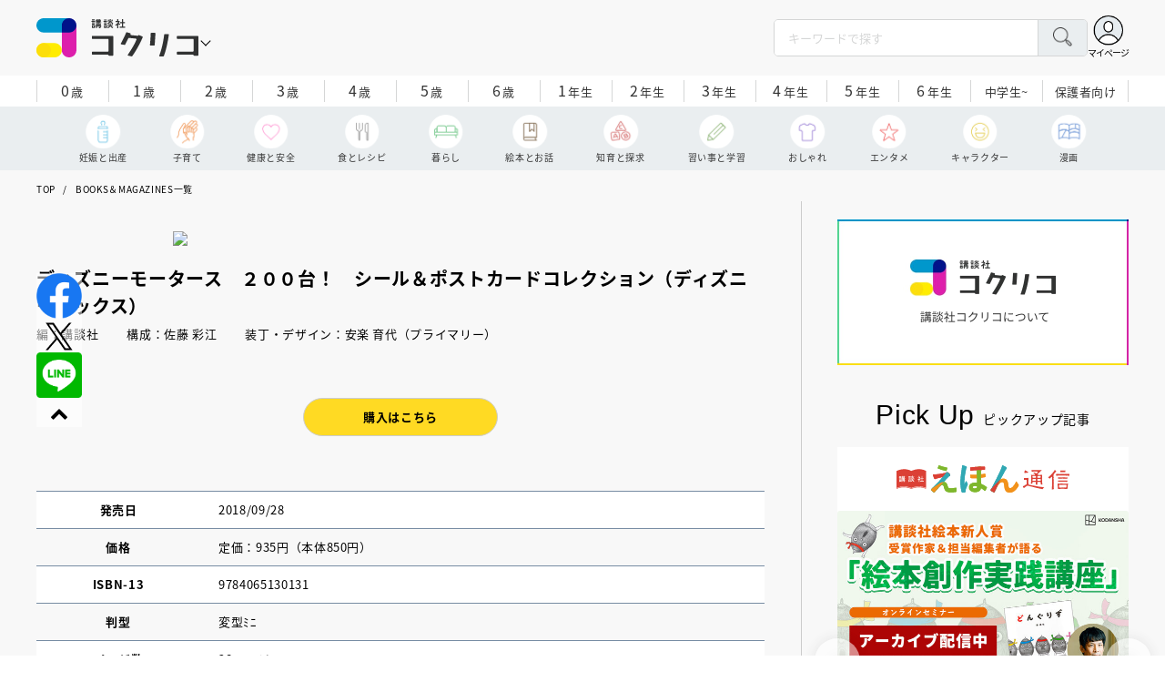

--- FILE ---
content_type: text/html; charset=utf-8
request_url: https://cocreco.kodansha.co.jp/catalog/0000313701
body_size: 26468
content:











<!doctype html>
<html lang="ja">
  <head>
    


  <!-- NOTE: gigya用のScript Code -->
  <script src="https://cdns.gigya.com/js/gigya.js?apikey=4_Vjb_FUz6K6JjNrzlty4RXQ"></script>
 
  <!-- GTM DataLayer -->
  
  <script>
  var gigyaGlobalEventTracking = (function(){
    gigya.accounts.getAccountInfo({
      include: 'profile,data,identities-all,regSource',
      callback: function(res) {
        if (res.errorCode === 0 || res.errorCode === 206005) {
          /* GTM dataLayer push */
          window.dataLayer = window.dataLayer || [];
          dataLayer.push({
            'gig_code': res.UID,
            'event': 'gigya'
          });
          /* GTM dataLayer push */
        }
      }
    });
  });
  
  (function(callback){
    if (document.readyState === 'loading') {
      window.addEventListener('DOMContentLoaded', callback);
    } else {
      callback();
    }
  }(gigyaGlobalEventTracking));
  </script>
  <!-- END GTM DataLayer -->

    <script async src="https://securepubads.g.doubleclick.net/tag/js/gpt.js"></script>

<!-- DFP Header Tag Start -->
<script>
var googletag = googletag || {};
googletag.cmd = googletag.cmd || [];
var gptadslots = {};
googletag.cmd.push(function() {
googletag.defineSlot('/134974094/cocreco/CC_PC_rectangle_1st', ['fluid', [1, 1], [300, 250]], 'CC_PC_rectangle_1st').addService(googletag.pubads());
googletag.defineSlot('/134974094/cocreco/cocreco_PC_rectangle_2nd', [[1, 1], [300, 250], 'fluid'], 'cocreco_PC_rectangle_2nd').addService(googletag.pubads());
googletag.defineSlot('/134974094/cocreco/cocreco_PC_rectangle_3rd', ['fluid', [1, 1], [300, 250]], 'cocreco_PC_rectangle_3rd').addService(googletag.pubads());
googletag.defineSlot('/134974094/cocreco/cocreco_SP_rectangle_1st', ['fluid', [1, 1], [300, 250]], 'cocreco_SP_rectangle_1st').addService(googletag.pubads());
googletag.defineSlot('/134974094/cocreco/cocreco_SP_rectangle_2nd', [[1, 1], [300, 250], 'fluid'], 'cocreco_SP_rectangle_2nd').addService(googletag.pubads());
googletag.defineSlot('/134974094/cocreco/cocreco_SP_rectangle_3rd', [[1, 1], [300, 250], 'fluid'], 'cocreco_SP_rectangle_3rd').addService(googletag.pubads());
googletag.pubads()
    .setTargeting('URLs', location.pathname.substr(0,40))
    .setTargeting('Ref', document.referrer.length>0?document.referrer.split('/')[2]:'null')

googletag.pubads().enableSingleRequest();
googletag.enableServices();
  });
  
var cX = cX || {}; cX.callQueue = cX.callQueue || [];
cX.callQueue.push(['invoke', function () {
	var cx_segments = cX.getUserSegmentIds({ persistedQueryId: 'ecd8a91406d797e64447b1e941fffcac99f45a94' });
    googletag.cmd.push(function () {
    	googletag.pubads().setTargeting('CxSegments', cx_segments);
    });
    cX.getSegments("20cf87c26683f0c58e0e9a1fa917d76eaf94849b", function (segments) {
    	var contextualIds = [];
        cX.Array.forEach(segments, function (cxTypedSegment, index) {
        	if (cxTypedSegment.type === "contextual") {
        		contextualIds.push(cxTypedSegment.id);
            }
        });
        googletag.cmd.push(function () {
       		googletag.pubads().setTargeting("CxContext", contextualIds);
        });
   	});
}]);
</script>

<!-- End DFP Header Tag Start -->


<script>
  if (location.pathname.indexOf('/member') !== 0) {
    location_search = ''
    if (location.search != '') {
      location_search = '?' + location.search;
    }
    document.cookie = 'clipkit_return_uri=' + encodeURIComponent(location.pathname + location_search) + '; path=/';
  }
</script>
<!-- End OTAKAD Tag Start -->
    


<!-- headタグ内の上部に挿入されます -->
<!-- Google Tag Manager -->
<script>(function(w,d,s,l,i){w[l]=w[l]||[];w[l].push({'gtm.start':
new Date().getTime(),event:'gtm.js'});var f=d.getElementsByTagName(s)[0],
j=d.createElement(s),dl=l!='dataLayer'?'&l='+l:'';j.async=true;j.src=
'https://www.googletagmanager.com/gtm.js?id='+i+dl;f.parentNode.insertBefore(j,f);
})(window,document,'script','dataLayer','GTM-W5GRT7P');</script>
<!-- End Google Tag Manager -->

<script async src="https://securepubads.g.doubleclick.net/tag/js/gpt.js"></script>

<!-- DFP Header Tag Start -->
<script>
var googletag = googletag || {};
googletag.cmd = googletag.cmd || [];
var gptadslots = {};
googletag.cmd.push(function() {
  googletag.defineSlot('/134974094/cocreco/CC_SP_portal_rectangle_1st', [[1, 1], [300, 250], 'fluid'], 'CC_SP_portal_rectangle_1st').addService(googletag.pubads());
  googletag.defineSlot('/134974094/cocreco/CC_SP_portal_rectangle_2nd', [[1, 1], [300, 250], 'fluid'], 'CC_SP_portal_rectangle_2nd').addService(googletag.pubads());
  googletag.defineSlot('/134974094/cocreco/CC_SP_portal_rectangle_3rd', [[1, 1], [300, 250], 'fluid'], 'CC_SP_portal_rectangle_3rd').addService(googletag.pubads());
  googletag.defineSlot('/134974094/cocreco/CC_PC_portal_rectangle_1st', [[1, 1], [300, 250], 'fluid'], 'CC_PC_portal_rectangle_1st').addService(googletag.pubads());
  googletag.defineSlot('/134974094/cocreco/CC_PC_portal_rectangle_2nd', [[1, 1], [300, 250], 'fluid'], 'CC_PC_portal_rectangle_2nd').addService(googletag.pubads());
  googletag.defineSlot('/134974094/cocreco/CC_PC_portal_rectangle_3rd', [[1, 1], [300, 250], 'fluid'], 'CC_PC_portal_rectangle_3rd').addService(googletag.pubads());

  googletag.pubads().enableSingleRequest();
  googletag.enableServices();
});
</script>

    <meta charset="UTF-8">
    <meta name="format-detection" content="telephone=no">
    <meta name="viewport" content="width=device-width, initial-scale=1.0, user-scalable=0">
    <title>ディズニーモータース　２００台！　シール＆ポストカードコレクション（ディズニーブックス） - 講談社コクリコ｜講談社</title>
    <link rel="stylesheet" href="//cdn.jsdelivr.net/fontawesome/4.7.0/css/font-awesome.min.css">
    
    <script src="https://d34gglw95p9zsk.cloudfront.net/clipkit/javascripts/default-1.0.js"></script>
    <script src="https://d34gglw95p9zsk.cloudfront.net/resources/assets/000/003/294/original/jquery-3.6.1.min.js?1671152875"></script>
    <script src="https://d34gglw95p9zsk.cloudfront.net/resources/assets/000/000/852/original/image_restriction.js?1750226055"></script>
    
    <link rel="shortcut icon" type="image/vnd.microsoft.icon" href="https://d34gglw95p9zsk.cloudfront.net/resources/assets/000/003/019/original/favicon.png?1671152093">
    <link rel="icon" type="image/x-icon" href="https://d34gglw95p9zsk.cloudfront.net/resources/assets/000/003/019/original/favicon.png?1671152093">
    <link rel="shortcut icon" type="image/x-icon" href="https://d34gglw95p9zsk.cloudfront.net/resources/assets/000/003/019/original/favicon.png?1671152093">
    <link rel="apple-touch-icon" href="https://d34gglw95p9zsk.cloudfront.net/resources/assets/000/003/019/original/favicon.png?1671152093" sizes="180x180">
    <link rel="apple-touch-icon-precomposed" href="https://d34gglw95p9zsk.cloudfront.net/resources/assets/000/003/019/original/favicon.png?1671152093" sizes="180x180">
    <link rel="icon" type="image/png" href="https://d34gglw95p9zsk.cloudfront.net/resources/assets/000/003/019/original/favicon.png?1671152093" sizes="192x192">

    <link rel="stylesheet" href="https://use.typekit.net/fud1zgn.css">
    <link href="https://fonts.googleapis.com/css?family=Noto+Sans+JP:300,400,500,700&display=swap" rel="stylesheet">

    

    <!-- CSS-->
    <link rel="stylesheet" href="https://d34gglw95p9zsk.cloudfront.net/resources/assets/000/003/278/original/reset_application-1.0.css?1671152867">
    <link rel="stylesheet" href="https://d34gglw95p9zsk.cloudfront.net/resources/assets/000/003/284/original/slick.css?1671152868">
    <link rel="stylesheet" href="https://d34gglw95p9zsk.cloudfront.net/resources/assets/000/003/286/original/slick-theme.css?1671152869">
    <link rel="stylesheet" href="https://d34gglw95p9zsk.cloudfront.net/resources/assets/000/003/288/original/common.css?1764725189">
    <link rel="stylesheet" href="https://d34gglw95p9zsk.cloudfront.net/resources/assets/000/003/292/original/item.css?1759899577">
    <link rel="stylesheet" href="https://d34gglw95p9zsk.cloudfront.net/resources/assets/000/005/778/original/portal.css?1759900245">
    <link rel="stylesheet" href="https://d34gglw95p9zsk.cloudfront.net/resources/assets/000/003/290/original/style_add.css?1759379310">
    <link rel="stylesheet" href="https://d34gglw95p9zsk.cloudfront.net/resources/assets/000/003/301/original/custom-application.css?1676943710">
    
  

  

  <link rel="canonical" href="https://cocreco.kodansha.co.jp/catalog/0000313701">
  
  <meta name="description" content="">
  <meta name="keywords" content="">
  <meta name="twitter:card" content="summary_large_image">
  <meta name="twitter:domain" content="cocreco.kodansha.co.jp">
  <meta name="twitter:title" content="ディズニーモータース　２００台！　シール＆ポストカードコレクション（ディズニーブックス） - 講談社コクリコ｜講談社">
  <meta name="twitter:image" content="https://dvs-cover.kodansha.co.jp/0000313701/C6Y10mGI3KDv7bNdrnv0TBIDJiV2w6niR42v9eoJ.jpg">
  <meta name="twitter:description" content="">
  <meta property="og:site_name" content="講談社コクリコ｜講談社">
  <meta property="og:title" content="ディズニーモータース　２００台！　シール＆ポストカードコレクション（ディズニーブックス） - 講談社コクリコ｜講談社">
  <meta property="og:description" content="">
  <meta property="og:type" content="article">
  <meta property="og:url" content="https://cocreco.kodansha.co.jp/catalog/0000313701">
  <meta property="og:image" content="https://dvs-cover.kodansha.co.jp/0000313701/C6Y10mGI3KDv7bNdrnv0TBIDJiV2w6niR42v9eoJ.jpg">
  
  




<script type="application/ld+json">
{
  "@context": "http://schema.org",
  "@type": "NewsArticle",
  "name": "講談社",
  "mainEntityOfPage":{
    "@type":"WebPage",
    "@id": "https://cocreco.kodansha.co.jp/catalog/0000313701"
  },
  "headline": "ディズニーモータース　２００台！　シール＆ポストカードコレクション（ディズニーブックス）",
  "subtitle": "",
  "image": {
    "@type": "ImageObject",
    "url": "https://dvs-cover.kodansha.co.jp/0000313701/C6Y10mGI3KDv7bNdrnv0TBIDJiV2w6niR42v9eoJ.jpg",
    "width": 800,
    "height": 600
  },
  "datePublished": "2021-03-08T22:41:13+09:00",
  "dateModified": "2025-10-08T16:32:15+09:00",
  "publisher": {
    "@type": "Organization",
    "name": "講談社コクリコ｜講談社",
    "logo": {
      "@type": "ImageObject",
      "url": "https://d34gglw95p9zsk.cloudfront.net/sites/logos/000/000/001/logo_sm/d0386f3a-f566-449b-82b3-55e047dcbf7a.jpg?1766714725"
    }
  },
  "description": ""}
</script>

<script type="application/ld+json">
{
  "@context": "http://schema.org/",
  "@type": "BreadcrumbList",
  "itemListElement": [
    
  
  
    {"@type": "ListItem","position": 1,"item":{"@id": "https://cocreco.kodansha.co.jp/","name": "TOP"}},
  
  
  
    {"@type": "ListItem","position": 2,"item":{"@id": "https://cocreco.kodansha.co.jp/catalog","name": "BOOKS＆MAGAZINES一覧"}},
  
    {"@type": "ListItem","position": 3,"item":{"@id": "https://cocreco.kodansha.co.jp/catalog/0000313701","name": "ディズニーモータース　２００台！　シール＆ポストカードコレクション（ディズニーブックス）"}}
  ]
}
</script>

<script type="application/json" id="cocreco-article-json-attributes">
{
  "media": "cocreco-portal",
  "articleid": "0000313701",
  "current_page": "1",
  "total_page": "1",
  "tag_names": "",
  "category_name": "BOOKS＆MAGAZINES一覧"
}
</script>
  <link href="https://unpkg.com/swiper@8.4.7/swiper-bundle.min.css" rel="stylesheet">
  <script src="https://cdnjs.cloudflare.com/ajax/libs/Swiper/8.4.7/swiper-bundle.min.js"></script>

    <!-- start head要素下部 -->
<!-- headタグ内の下部に挿入されます -->
<!-- end head要素下部 -->

    


  <script>
    $(function(){
      gigya.accounts.verifyLogin({
        callback: function(response) {
          if (response.errorCode !== 0) {
            // 非ログイン
          } else {
            // ログイン
            $('.js-login').attr('href', $('.js-login').data('signed-href'));
            $.ajax({
                url: '/users/me.json',
                type: 'GET',
                dataType: 'json',
                headers: {
                  "Content-Type": 'application/json'
                },
                processData: false
            })
            .done(function(response){
              if (response.user != null && response.user.image_medium_url.match(/missing\.png/) == null) {
                $('.js-login').html('<img class="header__login__profile--img" src="'+ response.user.image_medium_url +'" />');
              } else {
                $('.js-login .fa-user-circle').addClass('header__login__profile--keycolor');
              }
            });
          }
        }
      });
    });
  </script>


<script>
  if (location.pathname.indexOf('/member') !== 0 && location.pathname.indexOf('/akaiyume/member') !== 0 && location.pathname.indexOf('/akaiyume/choice') !== 0 && location.pathname.indexOf('/akaiyume/uec_form') !== 0) {
    location_search = ''
    if (location.search != '') {
      location_search = '?' + location.search;
    }
    document.cookie = 'clipkit_return_uri=' + encodeURIComponent(location.pathname + location_search) + '; path=/';
  } else if (location.pathname.indexOf('/akaiyume/member/sign_in') === 0) {
    const urlParams = new URLSearchParams(location.search);
    const returnPath = urlParams.get('return_path');
    if (returnPath) {
      document.cookie = 'clipkit_return_uri=' + encodeURIComponent(returnPath) + '; path=/';
    }
  }
</script>

<!-- お気に入りボタンのjs -->
<script src="https://d34gglw95p9zsk.cloudfront.net/resources/assets/000/002/565/original/favorite.js?1648083544"></script>
  <meta name="csrf-param" content="authenticity_token" />
<meta name="csrf-token" content="Li64009joL+TrjohCnd7mvOLApK9iTb/14O0sqI545k4sdWE5zK4xkzYnPD3cGnHKBu0GrMQ4vqPqiUZ23UXDw==" /><script>window.routing_root_path = '';
window.site_name = 'media';
I18n.defaultLocale = 'ja';
I18n.locale = 'ja';</script></head>

  
  <body class="general-childcare">
  

<!-- bodyタグ内の下部に挿入されます -->
<!-- Google Tag Manager (noscript) -->
<noscript><iframe src="https://www.googletagmanager.com/ns.html?id=GTM-W5GRT7P"
height="0" width="0" style="display:none;visibility:hidden"></iframe></noscript>
<!-- End Google Tag Manager (noscript) -->
    <div class="st-wrapper">

<header class="st-header" role="banner">
  <div class="st-header__body">
    <form action="/search" method="get" onsubmit="return detailedSearch()">
      <div class="st-header__cont">
        <div class="st-header__inner"> 
          <div class="st-header__ttl">

            <div class="st-header__ttl__logo"><a href="/"><img src="https://d34gglw95p9zsk.cloudfront.net/resources/assets/000/003/275/original/logo.svg?1671152153" alt="講談社コクリコ"/></a></div>

            <button class="st-header__btn" type="button"></button>
          </div>
          <div class="st-header__left">
            <div class="st-header__box-wrap">
              <div class="st-header__box">
                <input class="st-header__box__txt js-pc-search js-search__pc__keyword" type="search" name="search" placeholder="キーワードで探す"/>
                <button class="st-header__box__btn" type="submit"></button>
              </div>
            </div>
            <div class="st-header__mypage">
              <a class="js-login" href="/member/sign_in?return_path=/catalog/0000313701" data-signed-href="/member/mypage"></a>
              <span class="st-header__mypage__txt_out">マイページ</span>
            </div>
          </div>
        </div>
                <div class="st-header__links">
          <div class="st-header__links__inner">
            <ul class="st-header__links__list"> 
              <li> <a href="/">
                  <div class="st-header__links__img st-header__links__img--cocreco-kodansha"><img src="https://d34gglw95p9zsk.cloudfront.net/resources/assets/000/003/253/original/ic_logo_cocreco-kodansha.svg?1671152148" alt="講談社コクリコ"/></div>
                  <p class="st-header__links__txt">講談社コクリコ</p></a></li>
              <li> <a href="https://cocreco.kodansha.co.jp/cocreco">
                  <div class="st-header__links__img st-header__links__img--cocreco"><img src="https://d34gglw95p9zsk.cloudfront.net/resources/assets/000/003/254/original/ic_logo_cocreco.svg?1671152148" alt="コクリコ"/></div>
                  <p class="st-header__links__txt">コクリコ</p></a></li>
              <li> <a href="https://cocreco.kodansha.co.jp/move">
                  <div class="st-header__links__img st-header__links__img--move"><img src="https://d34gglw95p9zsk.cloudfront.net/resources/assets/000/003/256/original/ic_logo_move.svg?1671152149" alt="講談社の動く図鑑MOVE"/></div>
                  <p class="st-header__links__txt"><small>講談社の</small>動く図鑑MOVE</p></a></li>
              <li> <a href="https://cocreco.kodansha.co.jp/genki">
                  <div class="st-header__links__img st-header__links__img--genki"><img src="https://d34gglw95p9zsk.cloudfront.net/resources/assets/000/003/977/original/ic_logo_genki.svg?1703049125" alt="WEB げんき"/></div>
                  <p class="st-header__links__txt">WEB げんき</p></a></li>
              <li> <a href="https://cocreco.kodansha.co.jp/telemaga">
                  <div class="st-header__links__img st-header__links__img--telemaga"><img src="https://d34gglw95p9zsk.cloudfront.net/resources/assets/000/003/257/original/ic_logo_telemaga.svg?1671152149" alt="TELEMAGA.net"/></div>
                  <p class="st-header__links__txt">TELEMAGA.net</p></a></li>
              <li> <a href="https://cocreco.kodansha.co.jp/anehime">
                  <div class="st-header__links__img st-header__links__img--anehime"><img src="https://d34gglw95p9zsk.cloudfront.net/resources/assets/000/003/252/original/ic_logo_anehime.svg?1671152148" alt="Aneひめ.net"/></div>
                  <p class="st-header__links__txt">Aneひめ.net</p></a></li>
              <!--<li> <a href="https://cocreco.kodansha.co.jp/charamel/ikkinzu">-->
              <!--    <div class="st-header__links__img st-header__links__img--ikkinzu"><img src="https://d34gglw95p9zsk.cloudfront.net/resources/assets/000/003/806/original/ic_logo_ikkinzu.svg?1684401128" alt="いっきんず"/></div>-->
              <!--    <p class="st-header__links__txt">いっきんず</p></a></li>-->
              <li> <a href="https://cocreco.kodansha.co.jp/ehon">
                  <div class="st-header__links__img st-header__links__img--ehon"><img src="https://d34gglw95p9zsk.cloudfront.net/resources/assets/000/003/926/original/ic_logo_ehon.svg?1695880746" alt="えほん通信"/></div>
                  <p class="st-header__links__txt"><small>講談社</small>えほん通信</p></a></li>
              <li> <a href="https://cocreco.kodansha.co.jp/aoitori">
                  <div class="st-header__links__img st-header__links__img--aoitori"><img src="https://d34gglw95p9zsk.cloudfront.net/resources/assets/000/004/068/original/ic_logo_aoitori.svg?1709086901" alt="青い鳥文庫"/></div>
                  <p class="st-header__links__txt">青い鳥文庫</p></a></li>
              <li>
                <a href="https://cocreco.kodansha.co.jp/akaiyume">
                  <div class="st-header__links__img st-header__links__img--akaiyume"><img src="https://d34gglw95p9zsk.cloudfront.net/resources/assets/000/004/823/original/ic_logo_akaiyume.svg?1726188704" alt="赤い夢学園"/></div>
                  <p class="st-header__links__txt"><small>はやみねかおる FAN CLUB</small>赤い夢学園</p>
                </a>
              </li>
            </ul>
          </div>
        </div>
        
      </div>
      <div class="st-header__search">
        <div class="st-header__search__body">
          <div class="st-header__search__inner">
            <div class="st-header__search__box">
              <input class="st-header__search__box__txt js-search__keyword" type="search" name="search" placeholder="キーワードで探す"/>
              <button class="st-header__search__box__btn" type="submit"></button>
            </div>
            <div class="st-header__search__cont">

              <div class="st-header__search__cont__block st-header__search__cont__block--tag">
                <p class="st-header__search__cont__block__ttl">人気ワード</p>
                <ul class="st-header__search__cont__item st-header__search__cont__item--tag js-search__header__tags">
<!-- loop START -->



  
    
    
  
    
    
    
                  <li>
                    <input class="st-header__search__cont__item__mark" type="checkbox" id="item01_checkbox1" value="イヤイヤ期"/>
                    <label class="st-header__search__cont__item__label" for="item01_checkbox1">イヤイヤ期</label>
                  </li>
    
  
    
    
    
                  <li>
                    <input class="st-header__search__cont__item__mark" type="checkbox" id="item01_checkbox2" value="絵本"/>
                    <label class="st-header__search__cont__item__label" for="item01_checkbox2">絵本</label>
                  </li>
    
  
    
    
    
                  <li>
                    <input class="st-header__search__cont__item__mark" type="checkbox" id="item01_checkbox3" value="不登校"/>
                    <label class="st-header__search__cont__item__label" for="item01_checkbox3">不登校</label>
                  </li>
    
  
    
    
    
                  <li>
                    <input class="st-header__search__cont__item__mark" type="checkbox" id="item01_checkbox4" value="図鑑"/>
                    <label class="st-header__search__cont__item__label" for="item01_checkbox4">図鑑</label>
                  </li>
    
  
    
    
    
                  <li>
                    <input class="st-header__search__cont__item__mark" type="checkbox" id="item01_checkbox5" value="中学受験"/>
                    <label class="st-header__search__cont__item__label" for="item01_checkbox5">中学受験</label>
                  </li>
    
  

<!-- loop END -->
                  
                </ul>
              </div>
              <div class="st-header__search__cont__block st-header__search__cont__block--age">
                <p class="st-header__search__cont__block__ttl">年齢・学年</p>
                <ul class="st-header__search__cont__item st-header__search__cont__item--age js-search__header__ages">
                  <li>
                    <input class="st-header__search__cont__item__mark" type="checkbox" id="item02_checkbox01" value="0歳"/>
                    <label class="st-header__search__cont__item__label" for="item02_checkbox01">0歳</label>
                  </li>
                  <li>
                    <input class="st-header__search__cont__item__mark" type="checkbox" id="item02_checkbox02" value="1歳"/>
                    <label class="st-header__search__cont__item__label" for="item02_checkbox02">1歳</label>
                  </li>
                  <li>
                    <input class="st-header__search__cont__item__mark" type="checkbox" id="item02_checkbox03" value="2歳"/>
                    <label class="st-header__search__cont__item__label" for="item02_checkbox03">2歳</label>
                  </li>
                  <li>
                    <input class="st-header__search__cont__item__mark" type="checkbox" id="item02_checkbox04" value="3歳"/>
                    <label class="st-header__search__cont__item__label" for="item02_checkbox04">3歳</label>
                  </li>
                  <li>
                    <input class="st-header__search__cont__item__mark" type="checkbox" id="item02_checkbox05" value="4歳"/>
                    <label class="st-header__search__cont__item__label" for="item02_checkbox05">4歳</label>
                  </li>
                  <li>
                    <input class="st-header__search__cont__item__mark" type="checkbox" id="item02_checkbox06" value="5歳"/>
                    <label class="st-header__search__cont__item__label" for="item02_checkbox06">5歳</label>
                  </li>
                  <li>
                    <input class="st-header__search__cont__item__mark" type="checkbox" id="item02_checkbox07" value="6歳"/>
                    <label class="st-header__search__cont__item__label" for="item02_checkbox07">6歳</label>
                  </li>
                  <li>
                    <input class="st-header__search__cont__item__mark" type="checkbox" id="item02_checkbox08" value="小学1年生"/>
                    <label class="st-header__search__cont__item__label" for="item02_checkbox08">1年生</label>
                  </li>
                  <li>
                    <input class="st-header__search__cont__item__mark" type="checkbox" id="item02_checkbox09" value="小学2年生"/>
                    <label class="st-header__search__cont__item__label" for="item02_checkbox09">2年生</label>
                  </li>
                  <li>
                    <input class="st-header__search__cont__item__mark" type="checkbox" id="item02_checkbox10" value="小学3年生"/>
                    <label class="st-header__search__cont__item__label" for="item02_checkbox10">3年生</label>
                  </li>
                  <li>
                    <input class="st-header__search__cont__item__mark" type="checkbox" id="item02_checkbox11" value="小学4年生"/>
                    <label class="st-header__search__cont__item__label" for="item02_checkbox11">4年生</label>
                  </li>
                  <li>
                    <input class="st-header__search__cont__item__mark" type="checkbox" id="item02_checkbox12" value="小学5年生"/>
                    <label class="st-header__search__cont__item__label" for="item02_checkbox12">5年生</label>
                  </li>
                  <li>
                    <input class="st-header__search__cont__item__mark" type="checkbox" id="item02_checkbox13" value="小学6年生"/>
                    <label class="st-header__search__cont__item__label" for="item02_checkbox13">6年生</label>
                  </li>
                  <li>
                    <input class="st-header__search__cont__item__mark" type="checkbox" id="item02_checkbox14" value="中学生〜"/>
                    <label class="st-header__search__cont__item__label" for="item02_checkbox14">中学生~</label>
                  </li>
                  <li>
                    <input class="st-header__search__cont__item__mark" type="checkbox" id="item02_checkbox15" value="保護者向け"/>
                    <label class="st-header__search__cont__item__label st-header__search__cont__item__label--fz" for="item02_checkbox15">保護者向け</label>
                  </li>
                </ul>
              </div>
            </div>
            <div class="st-header__search__btn-area">
              <button class="st-header__search__btn js-header__search__btn" type="submit">検索する</button>
            </div>
          </div>
          <button class="st-header__search__close" type="button"></button>
        </div>
      </div>
    </form>
    <div class="t-carousel">
      <div class="t-carousel__age js-scroll"><span class="js-scroll__btn js-scroll__btn--prev"></span><span class="js-scroll__btn js-scroll__btn--next"></span>
        <div class="t-carousel__inner js-scroll__area js-mousedragscroll">
          <ul class="t-carousel__age__list js-scroll__cont">
            <li> <a href="/ages/age0/" ontouchstart=""> <span class="t-carousel__age__num">0</span>歳</a></li>
            <li> <a href="/ages/age1/" ontouchstart=""> <span class="t-carousel__age__num">1</span>歳</a></li>
            <li> <a href="/ages/age2/" ontouchstart=""> <span class="t-carousel__age__num">2</span>歳</a></li>
            <li> <a href="/ages/age3/" ontouchstart=""> <span class="t-carousel__age__num">3</span>歳</a></li>
            <li> <a href="/ages/age4/" ontouchstart=""> <span class="t-carousel__age__num">4</span>歳</a></li>
            <li> <a href="/ages/age5/" ontouchstart=""> <span class="t-carousel__age__num">5</span>歳</a></li>
            <li> <a href="/ages/age6/" ontouchstart=""> <span class="t-carousel__age__num">6</span>歳</a></li>
            <li> <a href="/ages/elementary1/" ontouchstart=""> <span class="t-carousel__age__num">1</span>年生</a></li>
            <li> <a href="/ages/elementary2/" ontouchstart=""> <span class="t-carousel__age__num">2</span>年生</a></li>
            <li> <a href="/ages/elementary3/" ontouchstart=""> <span class="t-carousel__age__num">3</span>年生</a></li>
            <li> <a href="/ages/elementary4/" ontouchstart=""> <span class="t-carousel__age__num">4</span>年生</a></li>
            <li> <a href="/ages/elementary5/" ontouchstart=""> <span class="t-carousel__age__num">5</span>年生</a></li>
            <li> <a href="/ages/elementary6/" ontouchstart=""> <span class="t-carousel__age__num">6</span>年生</a></li>
            <li class="t-carousel__age__fz"><a href="/ages/over13/" ontouchstart="">中学生~</a></li>
            <li class="t-carousel__age__fz t-carousel__age__lg"><a href="/ages/parent/" ontouchstart="">保護者向け</a></li>
          </ul>
        </div>
      </div>
      <div class="t-carousel__genre js-scroll"><span class="js-scroll__btn js-scroll__btn--prev"></span><span class="js-scroll__btn js-scroll__btn--next"></span>
        <div class="t-carousel__inner js-scroll__area js-mousedragscroll">
          <ul class="t-carousel__genre__list js-scroll__cont">
            <li> <a class="t-carousel__genre--birth" href="/genres/birth" ontouchstart=""><span class="t-carousel__genre__txt">妊娠と出産</span></a></li>
            <li> <a class="t-carousel__genre--childcare" href="/genres/childcare/" ontouchstart=""><span class="t-carousel__genre__txt">子育て</span></a></li>
            <li> <a class="t-carousel__genre--health" href="/genres/health/" ontouchstart=""><span class="t-carousel__genre__txt">健康と安全</span></a></li>
            <li> <a class="t-carousel__genre--eat" href="/genres/eat/" ontouchstart=""><span class="t-carousel__genre__txt">食とレシピ</span></a></li>
            <li> <a class="t-carousel__genre--life" href="/genres/life/" ontouchstart=""><span class="t-carousel__genre__txt">暮らし</span></a></li>
            <li> <a class="t-carousel__genre--story" href="/genres/story/" ontouchstart=""><span class="t-carousel__genre__txt">絵本とお話</span></a></li>
            <li> <a class="t-carousel__genre--education" href="/genres/education/" ontouchstart=""><span class="t-carousel__genre__txt">知育と探求</span></a></li>
            <li> <a class="t-carousel__genre--study" href="/genres/study/" ontouchstart=""><span class="t-carousel__genre__txt">習い事と学習</span></a></li>
            <li> <a class="t-carousel__genre--fashion" href="/genres/fashion/" ontouchstart=""><span class="t-carousel__genre__txt">おしゃれ</span></a></li>
            <li> <a class="t-carousel__genre--entertainment" href="/genres/entertainment/" ontouchstart=""><span class="t-carousel__genre__txt">エンタメ</span></a></li>
            <li> <a class="t-carousel__genre--character" href="/genres/character/" ontouchstart=""><span class="t-carousel__genre__txt">キャラクター</span></a></li>
            <li> <a class="t-carousel__genre--manga" href="/genres/manga/" ontouchstart=""><span class="t-carousel__genre__txt">漫画</span></a></li>
          </ul>
        </div>
      </div>
    </div>
  </div>
  <nav class="st-nav" role="navigation" id="nav">
    <div class="st-nav__inner">
      <div class="st-nav__cont">
        <div class="st-nav__cont__item"><a href="/genres/" ontouchstart=""> <span class="st-nav__img"><img src="https://d34gglw95p9zsk.cloudfront.net/resources/assets/000/003/045/original/ic_nav_01.png?1671152099" alt="ジャンル" width="18" height="20.7"/></span><span class="st-nav__txt">ジャンル</span></a></div>
        <div class="st-nav__cont__item"><a href="/ranking" ontouchstart=""> <span class="st-nav__img"><img src="https://d34gglw95p9zsk.cloudfront.net/resources/assets/000/003/047/original/ic_nav_03.png?1671152100" alt="ランキング" width="22" height="22"/></span><span class="st-nav__txt">ランキング</span></a></div>
        <div class="st-nav__cont__item"><a href="/event_present" ontouchstart=""> <span class="st-nav__img"><img src="https://d34gglw95p9zsk.cloudfront.net/resources/assets/000/003/046/original/ic_nav_02.png?1671152099" alt="イベント・プレゼント" width="30" height="28"/></span><span class="st-nav__txt st-nav__txt--lg">イベント<br/>プレゼント</span></a></div>
        <div class="st-nav__cont__item"><a class="js-sp-search" href="" ontouchstart="/search"><span class="st-nav__img"><img src="https://d34gglw95p9zsk.cloudfront.net/resources/assets/000/003/048/original/ic_nav_04.png?1671152100" alt="検索" width="22" height="22"/></span><span class="st-nav__txt">検索</span></a></div>
        <div class="st-nav__cont__item">
          <button class="st-nav__btn"><span class="st-nav__img"><img src="https://d34gglw95p9zsk.cloudfront.net/resources/assets/000/003/054/original/ic_nav_10.png?1671152101" alt="メニューボタン"/></span></button>
        </div>
      </div>
    </div>
    <div class="st-nav__body">
      <div class="st-nav__body__inner"> 
        <div class="st-nav__head"> 
          <p class="st-nav__head__ttl"><span class="st-nav__head__ttl__img"><img src="https://d34gglw95p9zsk.cloudfront.net/resources/assets/000/003/275/original/logo.svg?1671152153" alt="コクリコ"/></span>をもっと楽しもう</p>
          <p class="st-nav__head__txt">「コクリコ」の会員サービス「講談社コクリコCLUB」（無料）は、メルマガ、イベント、プレゼントなどの各種サービスや便利機能が盛りだくさんです。</p>
          <div class="st-nav__head__btn">
            <div class="btn btn--nav btn--nav-login"><a href="https://cocreco.kodansha.co.jp/member/sign_in?return_path=/" ontouchstart="">ログイン</a></div>
            <div class="btn btn--nav btn--nav-touroku"><a href="https://cocreco.kodansha.co.jp/member/sign_up?return_path=/" ontouchstart="">新規会員登録</a></div>
          </div>
        </div>
        <ul class="st-nav__list">
          <li><a href="/general" ontouchstart="">新着記事</a></li>
          <li class="st-nav__list__acc js-acc">
            <p class="st-nav__list__acc__txt js-acc__btn">記事一覧</p>
            <ul class="st-nav__menu js-acc__cont">
              <li> <a href="/genres/birth" ontouchstart="">妊娠と出産</a></li>
              <li> <a href="/genres/childcare" ontouchstart="">子育て</a></li>
              <li> <a href="/genres/health" ontouchstart="">健康と安全</a></li>
              <li> <a href="/genres/eat" ontouchstart="">食とレシピ</a></li>
              <li> <a href="/genres/life" ontouchstart="">暮らし</a></li>
              <li> <a href="/genres/story" ontouchstart="">絵本とお話</a></li>
              <li> <a href="/genres/education" ontouchstart="">知育と探求</a></li>
              <li> <a href="/genres/study" ontouchstart="">習い事と学習</a></li>
              <li> <a href="/genres/fashion" ontouchstart="">おしゃれ</a></li>
              <li> <a href="/genres/entertainment" ontouchstart="">エンタメ</a></li>
              <li> <a href="/genres/character" ontouchstart="">キャラクター</a></li>
              <li> <a href="/genres/manga" ontouchstart="">漫画</a></li>
            </ul>
          </li>
          <li><a href="/ranking/" ontouchstart="">ランキング</a></li>
          <li><a href="/series/" ontouchstart="">連載</a></li>
          <li><a href="/event/" ontouchstart="">イベント一覧</a></li>
          <li><a href="/present/" ontouchstart="">プレゼント一覧</a></li>
          <li><a href="/catalog" ontouchstart="">新刊</a></li>
          <li><a href="/magazine" ontouchstart="">雑誌</a></li>
          <li><a href="/about" ontouchstart="">講談社コクリコCLUBについて</a></li>
        </ul>
        <div class="st-nav__bottom">
          <div class="st-nav__bottom__inner"> 
            <div class="st-nav__bottom__family">
              <div class="st-nav__bottom__family__head"> <a href="/">
                  <div class="st-nav__bottom__family__img"><img src="https://d34gglw95p9zsk.cloudfront.net/resources/assets/000/003/247/original/ic_footer-logo_cocreco-kodansha.svg?1671152147" alt="講談社コクリコ"/></div>
                  <p class="st-nav__bottom__family__txt">講談社コクリコ</p></a></div>
              <p class="st-nav__bottom__family__ttl">ファミリーサイト</p>
              <ul class="st-nav__bottom__family__list">
                <li> <a href="https://cocreco.kodansha.co.jp/cocreco" target="_blank">
                    <div class="st-nav__bottom__family__img"><img src="https://d34gglw95p9zsk.cloudfront.net/resources/assets/000/003/248/original/ic_footer-logo_cocreco.svg?1671152147" alt="コクリコ"/></div>
                    <p class="st-nav__bottom__family__txt">コクリコ</p></a></li>
                <li> <a href="https://cocreco.kodansha.co.jp/move" target="_blank">
                    <div class="st-nav__bottom__family__img"><img src="https://d34gglw95p9zsk.cloudfront.net/resources/assets/000/003/250/original/ic_footer-logo_move.svg?1671152147" alt="講談社の動く図鑑MOVE"/></div>
                    <p class="st-nav__bottom__family__txt"><small>講談社の</small>動く図鑑MOVE</p></a></li>
                <li> <a href="https://cocreco.kodansha.co.jp/genki" target="_blank">
                    <div class="st-nav__bottom__family__img"><img src="https://d34gglw95p9zsk.cloudfront.net/resources/assets/000/003/982/original/ic_footer-logo_genki.svg?1703049683" alt="WEB げんき"/></div>
                    <p class="st-nav__bottom__family__txt">WEB げんき</p></a></li>
                <li> <a href="https://cocreco.kodansha.co.jp/telemaga" target="_blank">
                    <div class="st-nav__bottom__family__img"><img src="https://d34gglw95p9zsk.cloudfront.net/resources/assets/000/003/251/original/ic_footer-logo_telemaga.svg?1671152148" alt="TELEMAGA.net"/></div>
                    <p class="st-nav__bottom__family__txt">TELEMAGA.net</p></a></li>
                <li> <a href="https://cocreco.kodansha.co.jp/anehime" target="_blank">
                    <div class="st-nav__bottom__family__img"><img src="https://d34gglw95p9zsk.cloudfront.net/resources/assets/000/003/246/original/ic_footer-logo_anehime.svg?1671152146" alt="Aneひめ.net"/></div>
                    <p class="st-nav__bottom__family__txt">Aneひめ.net</p></a></li>
                <!--<li> <a href="https://cocreco.kodansha.co.jp/charamel/ikkinzu" target="_blank">-->
                <!--    <div class="st-nav__bottom__family__img"><img src="https://d34gglw95p9zsk.cloudfront.net/resources/assets/000/003/806/original/ic_logo_ikkinzu.svg?1684401128" alt="いっきんず"/></div>-->
                <!--    <p class="st-nav__bottom__family__txt">いっきんず</p></a></li>-->
                <li> <a href="https://cocreco.kodansha.co.jp/ehon" target="_blank">
                    <div class="st-nav__bottom__family__img"><img src="https://d34gglw95p9zsk.cloudfront.net/resources/assets/000/003/926/original/ic_logo_ehon.svg?1695880746" alt="えほん通信"/></div>
                    <p class="st-nav__bottom__family__txt"><small>講談社</small>えほん通信</p></a></li>
                <li> <a href="https://cocreco.kodansha.co.jp/aoitori">
                  <div class="st-nav__bottom__family__img"><img src="https://d34gglw95p9zsk.cloudfront.net/resources/assets/000/004/068/original/ic_logo_aoitori.svg?1709086901" alt="青い鳥文庫"/></div>
                  <p class="st-nav__bottom__family__txt">青い鳥文庫</p></a></li>
                <li> <a href="https://cocreco.kodansha.co.jp/akaiyume">
                  <div class="st-nav__bottom__family__img"><img src="https://d34gglw95p9zsk.cloudfront.net/resources/assets/000/004/823/original/ic_logo_akaiyume.svg?1726188704" alt="赤い夢学園"/></div>
                  <p class="st-nav__bottom__family__txt"><small>はやみねかおる FAN CLUB</small>赤い夢学園</p></p></a></li>
              </ul>
            </div>
            <ul class="st-footer__list"> 
              
              <li> <a href="https://bom-bom-academy.com/" target="_blank">ボンボンアカデミー</a></li>
              <li> <a href="http://disneyfan.kodansha.co.jp/" target="_blank">ディズニーファン</a></li>
              <li> <a href="https://rekishimanga.jp/" target="_blank">講談社の学習まんが 日本の歴史</a></li>
              <li> <a href="https://ohanashitai.kodansha.co.jp/" target="_blank">本とあそぼう 全国訪問おはなし隊</a></li>

            </ul>
            <div class="st-footer__cont st-nav__bottom__item">
              <ul class="st-nav__bottom__contact">
                <li> <a href="/contact" ontouchstart="">お問い合わせ</a></li>
                <li> <a href="https://www.kodansha.co.jp/privacy/index.html" target="_blank">プライバシーポリシー</a></li>
              </ul>
              <div class="st-nav__bottom__sns">
                <div class="st-nav__bottom__sns__item"> <a href="https://twitter.com/cocrecoOfficial" target="_blank"> <img src="https://d34gglw95p9zsk.cloudfront.net/resources/assets/000/003/931/original/sns_icon_09.svg?1702617416" alt="Twitter"/></a></div>
                <div class="st-nav__bottom__sns__item"> <a href="https://www.instagram.com/cocreco_official/" target="_blank"> <img src="https://d34gglw95p9zsk.cloudfront.net/resources/assets/000/003/240/original/ic_footer_instagram.svg?1671152145" alt="Instagram"/></a></div>
                <div class="st-nav__bottom__sns__item"> <a href="https://www.youtube.com/@cocrecoOfficial" target="_blank"> <img src="https://d34gglw95p9zsk.cloudfront.net/resources/assets/000/003/245/original/ic_footer_youtube.svg?1671152146" alt="YouTube"/></a></div>
                <div class="st-nav__bottom__sns__item"> <a href="https://www.tiktok.com/@cocreco_official" target="_blank"> <img src="https://d34gglw95p9zsk.cloudfront.net/resources/assets/000/003/243/original/ic_footer_tiktok.svg?1671152146" alt="TikTok"/></a></div>
              </div>
            </div>
          </div>
        </div>
      </div>
      <div class="st-nav__close"></div>
    </div>
  </nav>
</header>


      









  <!-- catalog：シート14行目 -->
  
<main class="st-main">
  
  


<div class="breadcrumb">
  <ul class="breadcrumb__item">
    
    <li><a href="/">TOP</a></li>
    
    <li><a href="/catalog">BOOKS＆MAGAZINES一覧</a></li>
    
    <li style="display:none;"><a href="https://cocreco.kodansha.co.jp/catalog/0000313701">ディズニーモータース　２００台！　シール＆ポストカードコレクション（ディズニーブックス）</a></li>
  </ul>
</div>

  <div class="st-main__body">
    <div class="t-col">
      <div class="t-col__left"> 
        <div class="t-col__left__cont">
          <section class="g-art">
                  
      <div class="fixed-btn-wrap">
        <ul class="fixed-btn-items">
          <li class="fixed-btn-item">
            <a href="http://www.facebook.com/share.php?u=https://cocreco.kodansha.co.jp/catalog/0000313701" rel="nofollow" target="_blank"><img src="https://d34gglw95p9zsk.cloudfront.net/resources/assets/000/000/494/original/sns_icon_02.png?1615349604"></a>
          </li>
          <li class="fixed-btn-item">
            <a href="http://twitter.com/intent/tweet?text=%E3%83%87%E3%82%A3%E3%82%BA%E3%83%8B%E3%83%BC%E3%83%A2%E3%83%BC%E3%82%BF%E3%83%BC%E3%82%B9%E3%80%80%EF%BC%92%EF%BC%90%EF%BC%90%E5%8F%B0%EF%BC%81%E3%80%80%E3%82%B7%E3%83%BC%E3%83%AB%EF%BC%86%E3%83%9D%E3%82%B9%E3%83%88%E3%82%AB%E3%83%BC%E3%83%89%E3%82%B3%E3%83%AC%E3%82%AF%E3%82%B7%E3%83%A7%E3%83%B3%EF%BC%88%E3%83%87%E3%82%A3%E3%82%BA%E3%83%8B%E3%83%BC%E3%83%96%E3%83%83%E3%82%AF%E3%82%B9%EF%BC%89&url=https%3A%2F%2Fcocreco.kodansha.co.jp%2Fcatalog%2F0000313701&via=cocrecoOfficial" rel="nofollow" target="_blank"><img src="https://d34gglw95p9zsk.cloudfront.net/resources/assets/000/003/931/original/sns_icon_09.svg?1702617416"></a>
          </li>
          <li class="fixed-btn-item">
            <a href="http://line.me/R/msg/text/?ディズニーモータース　２００台！　シール＆ポストカードコレクション（ディズニーブックス）https://cocreco.kodansha.co.jp/catalog/0000313701" target="_blank"><img src="https://d34gglw95p9zsk.cloudfront.net/resources/assets/000/000/497/original/sns_icon_05.png?1615349605"></a>
          </li>
          <li class="fixed-btn-item">
            <a href="#"><i class="fa fa-chevron-up" aria-hidden="true"></i></a>
          </li>
        </ul>
      </div>
      
            <div class="g-art__head g-art__head_book">
              <div class="books__cover">
                
                  <figure><img src="https://dvs-cover.kodansha.co.jp/0000313701/C6Y10mGI3KDv7bNdrnv0TBIDJiV2w6niR42v9eoJ.jpg"></figure>
              </div>
              <h1 class="g-art__ttl">ディズニーモータース　２００台！　シール＆ポストカードコレクション（ディズニーブックス）</h1>


              <p class="author">
                
                  編：講談社　　
                
                  構成：佐藤 彩江　　
                
                  装丁・デザイン：安楽 育代（プライマリー）　　
                
              </p>
              <div class="btn-wrap">
                <div class="btn-horizon" id="js-trialPage" data-isbn="9784065130131" data-trial-jdcn="">
                  <div class="btn btn--t-sec ebook-btn">
                    <a href="#bookstore" class="ebook bookstore">購入はこちら</a>
                  </div>
                </div>
                
              </div>
              <div class="books__description">
                <table>
                  <tbody>
                    
                      <tr>
                        <th>発売日</th>
                        <td>2018/09/28</td>
                      </tr>
                    
                    
                      <tr>
                        <th>価格</th>
                        <td>定価：935円（本体850円）</td>
                      </tr>
                    
                    
                      <tr>
                        <th>ISBN-13</th>
                        <td>9784065130131</td>
                      </tr>
                    
                    
                      <tr>
                        <th>判型</th>
                        <td>変型ﾐﾆ</td>
                      </tr>
                    
                    
                      <tr>
                        <th>ページ数</th>
                        <td>28ページ</td>
                      </tr>
                    
                  </tbody>
                </table>

                <p>シールシート8枚とポストカード8枚がセットになった１冊です。<br />
ドリームスターやチムチムなどディズニーモータースの素敵なクルマたちが、たくさんのカワイイシールときれいなポストカードになりました。シールはほぼ200台！　ポストカードはインスタ映えする写真！<br />
ディズニーモータースファンなら誰もがコレクションしたり、プレゼントしたくなる素敵なアイテムです。</p>
                <p class="book-copyright">(C)2018 Disney (C)2018 Disney/Pixar</p>
                <p></p>
              </div>
            </div>
            <div class="content__article">
              <div class="article-item item_html" data-item-type="ItemHtml">
                <div class="item-body">
                  <div class="article-item item_index">

              
              
              

              
              
              
              






              
<div class="clearfix paginate text-center"><div class="pull-right num-lines">0 件</div>
</div>
                  </div>
                </div>
              </div>
            </div>
          <div class="js-trialBook"></div>

          
          
          

          

<div class="article_end" style="height: 1px"></div>
          
          











<div id="bookstore"></div>



<div class="sec-netshop sp-inner" id="netshop">
  
    <h2 class="g-art__notes__ttl">オンライン書店</h2>
  
  <ul class="bookstore__bnr">
      <li><a class="noext" target="_blank" href="https://www.amazon.co.jp/gp/product/4065130131?ie=UTF8&tag=cocreco-22&linkCode=as2&camp=247&creative=1211&creativeASIN=4065130131"><img src="https://d34gglw95p9zsk.cloudfront.net/resources/assets/000/000/567/original/shop_bnr_amazon.jpg?1624018567"></a></li>
      <li><a class="noext" target="_blank" href="https://pt.afl.rakuten.co.jp/c/0bd45ca0.b49915c3/?url=https%3A%2F%2Fbooks.rakuten.co.jp%2Frdt%2Fitem%2F%3Fsid%3D213310%26sno%3DISBN%3A9784065130131"><img src="https://d34gglw95p9zsk.cloudfront.net/resources/assets/000/000/568/original/shop_bnr_rakuten.jpg?1624018574"></a></li></ul>
</div>

          
          
          
          
          
            <div class="t-book">
              <h3 class="g-art__notes__ttl">この作者の書籍</h3>
              <div class="list__populars" data-default_num=6 data-add_num=6>
                <ul class="t-sec__list t-sec__list--col3">
                  
                    <article class="t-sec__list__item t-bookmark">
  <div class="t-sec__list__item__image">
    <a class="t-sec__list__item__link" href="/catalog/0000186135" ontouchstart="">
      <div class="t-sec__list__img">
        <img src="https://dvs-cover.kodansha.co.jp/0000186135/AqPK9OHwz5KZX2V2MZMTMWFWaKXe7rHkd6R9cF8k.jpg" alt="" loading="lazy">
      </div>
    </a>
  </div>
  <div class="t-sec__list__item__text">
    <a class="t-sec__list__item__link" href="/catalog/0000186135" ontouchstart="">
      <div class="t-sec__list__desc">
        <h3 class="t-sec__list__ttl">ご当地名物　いたずらスティッチ！　シール地図あそび</h3>
        <p class="t-sec__list__txt js-tab-matchheight01">
          
          <span class="t-sec__list__txt__item">構成：影山 優子</span>
           
          <span class="t-sec__list__txt__item">構成：佐藤 彩江</span>
           
        </p>
        
          <p class="t-sec__list__detail-txt"></p>
        
      </div>
    </a>
    
    <span class="t-sec__list__date">2010.07.07</span>
    
    <div class="t-bookmark__area">
      <button class="t-bookmark__btn"></button>
    </div>
  </div>
  <div class="book__badge__wrapper">
    
    
    
  </div>
</article>

                  
                    <article class="t-sec__list__item t-bookmark">
  <div class="t-sec__list__item__image">
    <a class="t-sec__list__item__link" href="/catalog/0000190707" ontouchstart="">
      <div class="t-sec__list__img">
        <img src="https://dvs-cover.kodansha.co.jp/0000190707/ijgRgiq0kTDOrhbFgghCd5NagAELDLPLgAbQOsJC.jpg" alt="" loading="lazy">
      </div>
    </a>
  </div>
  <div class="t-sec__list__item__text">
    <a class="t-sec__list__item__link" href="/catalog/0000190707" ontouchstart="">
      <div class="t-sec__list__desc">
        <h3 class="t-sec__list__ttl">トミカ　ディズニーモータース　誕生１０周年　公式クロニクルブック　Ｄｉｓｎｅｙ　ｉｎ　Ｐｏｃｋｅｔ</h3>
        <p class="t-sec__list__txt js-tab-matchheight01">
          
          <span class="t-sec__list__txt__item">編：講談社</span>
           
          <span class="t-sec__list__txt__item">構成：佐藤 彩江</span>
           
          <span class="t-sec__list__txt__item">写真：米沢 耕（本社写真部）</span>
           
          <span class="t-sec__list__txt__item">装丁・その他：山岸 勝･渡部 岳大（ウエル･プランニング）</span>
           
        </p>
        
          <p class="t-sec__list__detail-txt">１０周年を迎えたディズニーモータース。ユニークで可愛いディズニーのトミカ、２００台以上が勢ぞろい。あなたのお気に入りはどれ？</p>
        
      </div>
    </a>
    
    <span class="t-sec__list__date">2018.07.19</span>
    
    <div class="t-bookmark__area">
      <button class="t-bookmark__btn"></button>
    </div>
  </div>
  <div class="book__badge__wrapper">
    
    
    
  </div>
</article>

                  
                </ul>
                
              </div>
            </div>
          

          
              
              
              
          

          
              
              
              
              <div class="t-book">
                <h3 class="g-art__notes__ttl">関連シリーズ</h3>

              <div class="list__populars" data-default_num=6 data-add_num=6>

                  <ul class="t-sec__list t-sec__list--col3">
                      
                        <article class="t-sec__list__item t-bookmark">
  <div class="t-sec__list__item__image">
    <a class="t-sec__list__item__link" href="/catalog/0000407300" ontouchstart="">
      <div class="t-sec__list__img">
        <img src="https://dvs-cover.kodansha.co.jp/0000407300/89xEq9iC2ukOCc14MsEG4y3xmyhZTIzhfIHbkG1v.jpg" alt="" loading="lazy">
      </div>
    </a>
  </div>
  <div class="t-sec__list__item__text">
    <a class="t-sec__list__item__link" href="/catalog/0000407300" ontouchstart="">
      <div class="t-sec__list__desc">
        <h3 class="t-sec__list__ttl">ミニーの　ピンク　だいすき　いっしょに　あそぶっく（ディズニーブックス）</h3>
        <p class="t-sec__list__txt js-tab-matchheight01">
          
          <span class="t-sec__list__txt__item">編：講談社</span>
           
        </p>
        
          <p class="t-sec__list__detail-txt">ピンク好き集まれ～！　大好きなピンクとミニーと一緒に、いつでもどこでも遊べるお楽しみブック！　おでかけに最適なミニサイズ★</p>
        
      </div>
    </a>
    
    <span class="t-sec__list__date">2025.02.25</span>
    
    <div class="t-bookmark__area">
      <button class="t-bookmark__btn"></button>
    </div>
  </div>
  <div class="book__badge__wrapper">
    
      <div class="t-sec__list__book js-flexListTrialBook" data-isbn="9784065383834" data-trial-jdcn="06A0000000000872891I" data-class="t-sec__list__book__item t-sec__list__book__item--trial" data-label="試し読み">
        
          <div class="t-sec__list__book__item t-sec__list__book__item--denshi"><object><a href="/catalog/0000407300#netshop">電子あり</a></object></div>
        
      </div>
    
    
    
  </div>
</article>

                      
                        <article class="t-sec__list__item t-bookmark">
  <div class="t-sec__list__item__image">
    <a class="t-sec__list__item__link" href="/catalog/0000396151" ontouchstart="">
      <div class="t-sec__list__img">
        <img src="https://dvs-cover.kodansha.co.jp/0000396151/hMqckorSBLHxszqmprHJ5poEMszzrgTTQ39cOVwV.jpg" alt="" loading="lazy">
      </div>
    </a>
  </div>
  <div class="t-sec__list__item__text">
    <a class="t-sec__list__item__link" href="/catalog/0000396151" ontouchstart="">
      <div class="t-sec__list__desc">
        <h3 class="t-sec__list__ttl">ミッキーと　おしゃべり　リズムえほん　赤ちゃんも　ノリノリ♪</h3>
        <p class="t-sec__list__txt js-tab-matchheight01">
          
          <span class="t-sec__list__txt__item">編：講談社</span>
           
        </p>
        
          <p class="t-sec__list__detail-txt">曲にあわせて、お顔をタッチ！　ミッキーがおしゃべりしてくれるよ！　赤ちゃんの感性を刺激するミッキーのリズムあそび絵本！</p>
        
      </div>
    </a>
    
    <span class="t-sec__list__date">2024.11.04</span>
    
    <div class="t-bookmark__area">
      <button class="t-bookmark__btn"></button>
    </div>
  </div>
  <div class="book__badge__wrapper">
    
    
    
  </div>
</article>

                      
                        <article class="t-sec__list__item t-bookmark">
  <div class="t-sec__list__item__image">
    <a class="t-sec__list__item__link" href="/catalog/0000384956" ontouchstart="">
      <div class="t-sec__list__img">
        <img src="https://dvs-cover.kodansha.co.jp/0000384956/NwzhojMHo40Po5sven2RRZhcwOQzkKjDbA8WsX2U.jpg" alt="" loading="lazy">
      </div>
    </a>
  </div>
  <div class="t-sec__list__item__text">
    <a class="t-sec__list__item__link" href="/catalog/0000384956" ontouchstart="">
      <div class="t-sec__list__desc">
        <h3 class="t-sec__list__ttl">ミッキーの　たのしい　とけいえほん</h3>
        <p class="t-sec__list__txt js-tab-matchheight01">
          
          <span class="t-sec__list__txt__item">編：講談社</span>
           
        </p>
        
          <p class="t-sec__list__detail-txt">自分で時計の針を動かしながら、ミッキーたちと一緒に時計の読み方が学べる「とけいえほん」。３歳からの知育に！回せる時計つき。</p>
        
      </div>
    </a>
    
    <span class="t-sec__list__date">2024.06.17</span>
    
    <div class="t-bookmark__area">
      <button class="t-bookmark__btn"></button>
    </div>
  </div>
  <div class="book__badge__wrapper">
    
    
    
  </div>
</article>

                      
                        <article class="t-sec__list__item t-bookmark">
  <div class="t-sec__list__item__image">
    <a class="t-sec__list__item__link" href="/catalog/0000386352" ontouchstart="">
      <div class="t-sec__list__img">
        <img src="https://dvs-cover.kodansha.co.jp/0000386352/BARqWIUkzGkkFuLd8B05ADYzEiM7PjuhInoiLDVk.jpg" alt="" loading="lazy">
      </div>
    </a>
  </div>
  <div class="t-sec__list__item__text">
    <a class="t-sec__list__item__link" href="/catalog/0000386352" ontouchstart="">
      <div class="t-sec__list__desc">
        <h3 class="t-sec__list__ttl">東京ディズニーリゾート　ひらがな・カタカナカード　たっぷりあそべる</h3>
        <p class="t-sec__list__txt js-tab-matchheight01">
          
          <span class="t-sec__list__txt__item">編：講談社</span>
           
        </p>
        
          <p class="t-sec__list__detail-txt">おうちディズニー！東京ディズニーリゾートのカードで遊びながら、ひらがな・カタカナが覚えられる！５つの遊び＆カード９２枚入！</p>
        
      </div>
    </a>
    
    <span class="t-sec__list__date">2024.04.15</span>
    
    <div class="t-bookmark__area">
      <button class="t-bookmark__btn"></button>
    </div>
  </div>
  <div class="book__badge__wrapper">
    
    
    
  </div>
</article>

                      
                        <article class="t-sec__list__item t-bookmark">
  <div class="t-sec__list__item__image">
    <a class="t-sec__list__item__link" href="/catalog/0000375043" ontouchstart="">
      <div class="t-sec__list__img">
        <img src="https://dvs-cover.kodansha.co.jp/0000375043/3ULz94A1IN1oNNxKmiCceRwwAM24reeylPLLwKxE.jpg" alt="" loading="lazy">
      </div>
    </a>
  </div>
  <div class="t-sec__list__item__text">
    <a class="t-sec__list__item__link" href="/catalog/0000375043" ontouchstart="">
      <div class="t-sec__list__desc">
        <h3 class="t-sec__list__ttl">ディズニー　レトロかわいい　シールＢＯＯＫ（ディズニーブックス）</h3>
        <p class="t-sec__list__txt js-tab-matchheight01">
          
          <span class="t-sec__list__txt__item">編：講談社</span>
           
        </p>
        
          <p class="t-sec__list__detail-txt">「レトロかわいい」ミッキー＆ミニーのシールがたっぷり！な、大人も嬉しいシールブック。メッセージカード付き。</p>
        
      </div>
    </a>
    
    <span class="t-sec__list__date">2023.04.27</span>
    
    <div class="t-bookmark__area">
      <button class="t-bookmark__btn"></button>
    </div>
  </div>
  <div class="book__badge__wrapper">
    
    
    
  </div>
</article>

                      
                        <article class="t-sec__list__item t-bookmark">
  <div class="t-sec__list__item__image">
    <a class="t-sec__list__item__link" href="/catalog/0000372916" ontouchstart="">
      <div class="t-sec__list__img">
        <img src="https://dvs-cover.kodansha.co.jp/0000372916/wSYsiTby6ob0wtl1gzD7vgTuGq9iK51CQ4KqSH7D.jpg" alt="" loading="lazy">
      </div>
    </a>
  </div>
  <div class="t-sec__list__item__text">
    <a class="t-sec__list__item__link" href="/catalog/0000372916" ontouchstart="">
      <div class="t-sec__list__desc">
        <h3 class="t-sec__list__ttl">ディズニー　マグネットえほん　ミッキーのわくわくフードコート</h3>
        <p class="t-sec__list__txt js-tab-matchheight01">
          
          <span class="t-sec__list__txt__item">編：講談社</span>
           
        </p>
        
          <p class="t-sec__list__detail-txt">ミッキーとフードコートでご飯を作ろう！　８９枚のマグネットを組み合わせて遊ぶことで食育に役立ちます。場所を取らない絵本サイズ</p>
        
      </div>
    </a>
    
    <span class="t-sec__list__date">2023.03.29</span>
    
    <div class="t-bookmark__area">
      <button class="t-bookmark__btn"></button>
    </div>
  </div>
  <div class="book__badge__wrapper">
    
    
    
  </div>
</article>

                      
                        <article class="t-sec__list__item t-bookmark">
  <div class="t-sec__list__item__image">
    <a class="t-sec__list__item__link" href="/catalog/0000365680" ontouchstart="">
      <div class="t-sec__list__img">
        <img src="https://dvs-cover.kodansha.co.jp/0000365680/ZNguyHtudiv5IVcV2r72RoXwtsQyRWleZrUUcxWu.jpg" alt="" loading="lazy">
      </div>
    </a>
  </div>
  <div class="t-sec__list__item__text">
    <a class="t-sec__list__item__link" href="/catalog/0000365680" ontouchstart="">
      <div class="t-sec__list__desc">
        <h3 class="t-sec__list__ttl">ディズニー　ミッキーのお札と硬貨でまなぶ！　はじめてのおかいもの</h3>
        <p class="t-sec__list__txt js-tab-matchheight01">
          
          <span class="t-sec__list__txt__item">編：講談社</span>
           
        </p>
        
          <p class="t-sec__list__detail-txt">ミッキーコイン１００枚付き！　ミッキーコイン＆お札を使ってお買い物遊びをしながら、お金について楽しく学べる初めての本です！</p>
        
      </div>
    </a>
    
    <span class="t-sec__list__date">2022.09.22</span>
    
    <div class="t-bookmark__area">
      <button class="t-bookmark__btn"></button>
    </div>
  </div>
  <div class="book__badge__wrapper">
    
    
    
  </div>
</article>

                      
                        <article class="t-sec__list__item t-bookmark">
  <div class="t-sec__list__item__image">
    <a class="t-sec__list__item__link" href="/catalog/0000362906" ontouchstart="">
      <div class="t-sec__list__img">
        <img src="https://dvs-cover.kodansha.co.jp/0000362906/OVjptstG6wFEkCsBDXJgO9KSzJkU9IfTTMqJQMI0.jpg" alt="" loading="lazy">
      </div>
    </a>
  </div>
  <div class="t-sec__list__item__text">
    <a class="t-sec__list__item__link" href="/catalog/0000362906" ontouchstart="">
      <div class="t-sec__list__desc">
        <h3 class="t-sec__list__ttl">たのしい　せかいりょこう　ミニーを　さがして！（ディズニーブックス）</h3>
        <p class="t-sec__list__txt js-tab-matchheight01">
          
          <span class="t-sec__list__txt__item">編：講談社</span>
           
        </p>
        
          <p class="t-sec__list__detail-txt">東京、ロンドン、ベニス、ドバイ…世界中を旅するミニーマウスを探しだして！　遊びながら頭がよくなる、楽しい絵本です。</p>
        
      </div>
    </a>
    
    <span class="t-sec__list__date">2022.05.31</span>
    
    <div class="t-bookmark__area">
      <button class="t-bookmark__btn"></button>
    </div>
  </div>
  <div class="book__badge__wrapper">
    
    
    
  </div>
</article>

                      
                        <article class="t-sec__list__item t-bookmark">
  <div class="t-sec__list__item__image">
    <a class="t-sec__list__item__link" href="/catalog/0000360755" ontouchstart="">
      <div class="t-sec__list__img">
        <img src="https://dvs-cover.kodansha.co.jp/0000360755/YXKMv6qAoogxZNUWWiY7gmWscmP1TrX3Ypa2lhI1.jpg" alt="" loading="lazy">
      </div>
    </a>
  </div>
  <div class="t-sec__list__item__text">
    <a class="t-sec__list__item__link" href="/catalog/0000360755" ontouchstart="">
      <div class="t-sec__list__desc">
        <h3 class="t-sec__list__ttl">Ｄｉｓｎｅｙ　おいしいまちがいさがし　こどもから大人まで</h3>
        <p class="t-sec__list__txt js-tab-matchheight01">
          
          <span class="t-sec__list__txt__item">編：講談社</span>
           
        </p>
        
          <p class="t-sec__list__detail-txt">胸がときめく可愛いディズニースイーツの写真で作られた新感覚のさがしあそび絵本！５０以上キャラクターがお菓子になって登場！</p>
        
      </div>
    </a>
    
    <span class="t-sec__list__date">2022.04.21</span>
    
    <div class="t-bookmark__area">
      <button class="t-bookmark__btn"></button>
    </div>
  </div>
  <div class="book__badge__wrapper">
    
      <div class="t-sec__list__book js-flexListTrialBook" data-isbn="9784065266823" data-trial-jdcn="06A0000000000479741B" data-class="t-sec__list__book__item t-sec__list__book__item--trial" data-label="試し読み">
        
          <div class="t-sec__list__book__item t-sec__list__book__item--denshi"><object><a href="/catalog/0000360755#netshop">電子あり</a></object></div>
        
      </div>
    
    
    
  </div>
</article>

                      
                        <article class="t-sec__list__item t-bookmark">
  <div class="t-sec__list__item__image">
    <a class="t-sec__list__item__link" href="/catalog/0000363009" ontouchstart="">
      <div class="t-sec__list__img">
        <img src="https://dvs-cover.kodansha.co.jp/0000363009/3dDc4kbd7sr3cDcANFSTh7dqZOnttE4f1QbanYCG.jpg" alt="" loading="lazy">
      </div>
    </a>
  </div>
  <div class="t-sec__list__item__text">
    <a class="t-sec__list__item__link" href="/catalog/0000363009" ontouchstart="">
      <div class="t-sec__list__desc">
        <h3 class="t-sec__list__ttl">トゥーンタウンで　ミッキーと　あそぼう！　めくって　だあれ　（ディズニーブックス）</h3>
        <p class="t-sec__list__txt js-tab-matchheight01">
          
          <span class="t-sec__list__txt__item">編：講談社</span>
           
          <span class="t-sec__list__txt__item">写真：東京ディズニーリゾート･フォトグラファー</span>
           
        </p>
        
          <p class="t-sec__list__detail-txt">東京ディズニーランドのミッキーたちが登場する新しい写真絵本。お子さんの目をひくカルフルなボードブック。笑顔を引き出す一冊です</p>
        
      </div>
    </a>
    
    <span class="t-sec__list__date">2022.03.22</span>
    
    <div class="t-bookmark__area">
      <button class="t-bookmark__btn"></button>
    </div>
  </div>
  <div class="book__badge__wrapper">
    
      <div class="t-sec__list__book js-flexListTrialBook" data-isbn="9784065273265" data-trial-jdcn="06A0000000000441345Y" data-class="t-sec__list__book__item t-sec__list__book__item--trial" data-label="試し読み">
        
          <div class="t-sec__list__book__item t-sec__list__book__item--denshi"><object><a href="/catalog/0000363009#netshop">電子あり</a></object></div>
        
      </div>
    
    
    
  </div>
</article>

                      
                        <article class="t-sec__list__item t-bookmark">
  <div class="t-sec__list__item__image">
    <a class="t-sec__list__item__link" href="/catalog/0000358999" ontouchstart="">
      <div class="t-sec__list__img">
        <img src="https://dvs-cover.kodansha.co.jp/0000358999/limdAEa1MO4FxecwXAYitI1x1ba8MlaxXBLLpFh1.jpg" alt="" loading="lazy">
      </div>
    </a>
  </div>
  <div class="t-sec__list__item__text">
    <a class="t-sec__list__item__link" href="/catalog/0000358999" ontouchstart="">
      <div class="t-sec__list__desc">
        <h3 class="t-sec__list__ttl">ディズニー　こどもずかん　英語つき</h3>
        <p class="t-sec__list__txt js-tab-matchheight01">
          
          <span class="t-sec__list__txt__item">編：講談社</span>
           
        </p>
        
          <p class="t-sec__list__detail-txt">どんどんことばが増えていく！ディズニーのイラストがいっぱい詰まった、こどもずかん登場！ミッキーたちと一緒に遊びながら学べる</p>
        
      </div>
    </a>
    
    <span class="t-sec__list__date">2022.03.16</span>
    
    <div class="t-bookmark__area">
      <button class="t-bookmark__btn"></button>
    </div>
  </div>
  <div class="book__badge__wrapper">
    
      <div class="t-sec__list__book js-flexListTrialBook" data-isbn="9784065262351" data-trial-jdcn="06A0000000000441349D" data-class="t-sec__list__book__item t-sec__list__book__item--trial" data-label="試し読み">
        
          <div class="t-sec__list__book__item t-sec__list__book__item--denshi"><object><a href="/catalog/0000358999#netshop">電子あり</a></object></div>
        
      </div>
    
    
    
  </div>
</article>

                      
                        <article class="t-sec__list__item t-bookmark">
  <div class="t-sec__list__item__image">
    <a class="t-sec__list__item__link" href="/catalog/0000361583" ontouchstart="">
      <div class="t-sec__list__img">
        <img src="https://dvs-cover.kodansha.co.jp/0000361583/AH0jZkQZf9ddsCC75hB6DBmPiWcEItQkGiik0cmw.jpg" alt="" loading="lazy">
      </div>
    </a>
  </div>
  <div class="t-sec__list__item__text">
    <a class="t-sec__list__item__link" href="/catalog/0000361583" ontouchstart="">
      <div class="t-sec__list__desc">
        <h3 class="t-sec__list__ttl">ミッキーと　はじめての　シールあそび　おでかけドライブ（ディズニーブックス）</h3>
        <p class="t-sec__list__txt js-tab-matchheight01">
          
          <span class="t-sec__list__txt__item">編：講談社</span>
           
        </p>
        
          <p class="t-sec__list__detail-txt">車に乗ったミッキーたちとシール遊び！花畑や森、サファリまで！いつでもおでかけが楽しめる♪　全６見開き・シール２シート付き。</p>
        
      </div>
    </a>
    
    <span class="t-sec__list__date">2022.02.26</span>
    
    <div class="t-bookmark__area">
      <button class="t-bookmark__btn"></button>
    </div>
  </div>
  <div class="book__badge__wrapper">
    
    
    
  </div>
</article>

                      
                        <article class="t-sec__list__item t-bookmark">
  <div class="t-sec__list__item__image">
    <a class="t-sec__list__item__link" href="/catalog/0000359540" ontouchstart="">
      <div class="t-sec__list__img">
        <img src="https://dvs-cover.kodansha.co.jp/0000359540/mYCz1itvKQWkAHTmRTlQB25rh32YClEtzCjXEsnO.jpg" alt="" loading="lazy">
      </div>
    </a>
  </div>
  <div class="t-sec__list__item__text">
    <a class="t-sec__list__item__link" href="/catalog/0000359540" ontouchstart="">
      <div class="t-sec__list__desc">
        <h3 class="t-sec__list__ttl">ディズニー　ミッキーと　どうぶつえんに　いこう！　マグネットあそび</h3>
        <p class="t-sec__list__txt js-tab-matchheight01">
          
          <span class="t-sec__list__txt__item">編：講談社</span>
           
        </p>
        
          <p class="t-sec__list__detail-txt">大パノラマサイズのボードに、ミッキーや動物のマグネットを自由に何度も貼って遊べます！　動物は写真＆名前入り。知育にも最適！</p>
        
      </div>
    </a>
    
    <span class="t-sec__list__date">2022.01.27</span>
    
    <div class="t-bookmark__area">
      <button class="t-bookmark__btn"></button>
    </div>
  </div>
  <div class="book__badge__wrapper">
    
    
    
  </div>
</article>

                      
                        <article class="t-sec__list__item t-bookmark">
  <div class="t-sec__list__item__image">
    <a class="t-sec__list__item__link" href="/catalog/0000350613" ontouchstart="">
      <div class="t-sec__list__img">
        <img src="https://dvs-cover.kodansha.co.jp/0000350613/jScvqov5DtOxVeRDf17Ln23vkAejCZfrzPdtVhSp.jpg" alt="" loading="lazy">
      </div>
    </a>
  </div>
  <div class="t-sec__list__item__text">
    <a class="t-sec__list__item__link" href="/catalog/0000350613" ontouchstart="">
      <div class="t-sec__list__desc">
        <h3 class="t-sec__list__ttl">ミッキーと　いただきま～す！（ディズニーブックス）　ディズニー　しかけミニえほん</h3>
        <p class="t-sec__list__txt js-tab-matchheight01">
          
          <span class="t-sec__list__txt__item">編：講談社</span>
           
        </p>
        
          <p class="t-sec__list__detail-txt">ミッキーのしかけミニえほん！　ミッキーたちと「食べる」を遊ぼう！　くり返し遊んでも飽きない！　持ち運びに便利なミニサイズ</p>
        
      </div>
    </a>
    
    <span class="t-sec__list__date">2021.08.27</span>
    
    <div class="t-bookmark__area">
      <button class="t-bookmark__btn"></button>
    </div>
  </div>
  <div class="book__badge__wrapper">
    
    
    
  </div>
</article>

                      
                        <article class="t-sec__list__item t-bookmark">
  <div class="t-sec__list__item__image">
    <a class="t-sec__list__item__link" href="/catalog/0000350607" ontouchstart="">
      <div class="t-sec__list__img">
        <img src="https://dvs-cover.kodansha.co.jp/0000350607/SedcKEANXAEjdaIeek9ReC1YRwELFQ1ADwVXFNos.jpg" alt="" loading="lazy">
      </div>
    </a>
  </div>
  <div class="t-sec__list__item__text">
    <a class="t-sec__list__item__link" href="/catalog/0000350607" ontouchstart="">
      <div class="t-sec__list__desc">
        <h3 class="t-sec__list__ttl">ミッキーの　とんとん　とん（ディズニーブックス）　ディズニー　しかけミニえほん</h3>
        <p class="t-sec__list__txt js-tab-matchheight01">
          
          <span class="t-sec__list__txt__item">編：講談社</span>
           
        </p>
        
          <p class="t-sec__list__detail-txt">想像力のドアをたたきます！　お子さんが大好きな「とんとん」遊びの決定版。くり返し遊んでも飽きない！持ち運びに便利なミニサイズ</p>
        
      </div>
    </a>
    
    <span class="t-sec__list__date">2021.05.31</span>
    
    <div class="t-bookmark__area">
      <button class="t-bookmark__btn"></button>
    </div>
  </div>
  <div class="book__badge__wrapper">
    
    
    
  </div>
</article>

                      
                  </ul>
                  <div class="btn__more js-disable-btn_more btn btn--t-sec">
                    <span>もっと見る</span>
                  </div>
                </div>
              
          

                  <div class="sec-share-wrap">
          <div class="sec-share">
            
            <p class="shere-label">share</p>
            <ul class="shere-btn-items">
              <li class="shere-btn-item">
                <a href="http://www.facebook.com/share.php?u=https://cocreco.kodansha.co.jp/catalog/0000313701" rel="nofollow" target="_blank"><img src="https://d34gglw95p9zsk.cloudfront.net/resources/assets/000/000/494/original/sns_icon_02.png?1615349604"></a>
              </li>
              <li class="shere-btn-item">
                <a href="http://twitter.com/intent/tweet?text=%E3%83%87%E3%82%A3%E3%82%BA%E3%83%8B%E3%83%BC%E3%83%A2%E3%83%BC%E3%82%BF%E3%83%BC%E3%82%B9%E3%80%80%EF%BC%92%EF%BC%90%EF%BC%90%E5%8F%B0%EF%BC%81%E3%80%80%E3%82%B7%E3%83%BC%E3%83%AB%EF%BC%86%E3%83%9D%E3%82%B9%E3%83%88%E3%82%AB%E3%83%BC%E3%83%89%E3%82%B3%E3%83%AC%E3%82%AF%E3%82%B7%E3%83%A7%E3%83%B3%EF%BC%88%E3%83%87%E3%82%A3%E3%82%BA%E3%83%8B%E3%83%BC%E3%83%96%E3%83%83%E3%82%AF%E3%82%B9%EF%BC%89&url=https%3A%2F%2Fcocreco.kodansha.co.jp%2Fcatalog%2F0000313701&via=cocrecoOfficial" rel="nofollow" target="_blank"><img src="https://d34gglw95p9zsk.cloudfront.net/resources/assets/000/003/931/original/sns_icon_09.svg?1702617416"></a>
              </li>
              <li class="shere-btn-item">
                <a href="http://line.me/R/msg/text/?ディズニーモータース　２００台！　シール＆ポストカードコレクション（ディズニーブックス）https://cocreco.kodansha.co.jp/catalog/0000313701" target="_blank"><img src="https://d34gglw95p9zsk.cloudfront.net/resources/assets/000/000/497/original/sns_icon_05.png?1615349605"></a>
              </li>
            </ul>
            
          </div>
          <div class="entry-favorite">
  <span class="js-favorite-btn favorite-btn" type="button" data-favorite-json-url="/api/articles/5075/favorites.json" data-favorite-id="0000313701">
    <i class="fa fa-bookmark-o"></i> ブックマーク
  </span>
</div>
        </div>
          
          <div class="content__article">
            
            
            
            
            
          </div>
          </section>
        </div>
      </div>







          
            
            
              




<div class="t-col__right">
  <div class="t-col__right__cont">
    <div class="t-col__right__inner">


  
    <div class="t-bnr t-bnr--type02 t-bnr--right01">
      <!-- 広告 - PC - 右カラム1番上 -->
<div class="banner-area banner-area--adsense-pc-side-01">
  <div class="banner-area__body">
    
    <div class="item">
      <!-- /134974094/cocreco/CC_PC_portal_rectangle_1st -->
      <div id='CC_PC_portal_rectangle_1st' style='margin:0 auto;text-align: center;'>
        <script>
          googletag.cmd.push(function() { googletag.display('CC_PC_portal_rectangle_1st'); });
        </script>
      </div>
    </div>
    
  </div>
</div>
    </div>
  

      <div class="t-bnr t-bnr--type03 for-pc">
        <a href="/about">
          <img src="https://d34gglw95p9zsk.cloudfront.net/resources/assets/000/003/016/original/bnr_02.jpg?1671152092" alt="講談社コクリコについて" loading="lazy">
        </a>
      </div>

      
      <section class="t-sec t-pickup t-pickup--right" id="collection__portal-pickup">
        <h2 class="headline">Pick Up<span class="headline__txt">ピックアップ記事</span></h2>
        <div class="t-sec__pnl t-pickup__slick">




          <article class="t-sec__pnl__item">

<a href="https://cocreco.kodansha.co.jp/cocreco" ontouchstart=""><div class="t-sec__pnl__logo">
<img src="https://d34gglw95p9zsk.cloudfront.net/resources/assets/000/003/259/original/img_top-pickup-logo_01.svg?1671152149" alt="コクリコ" loading="lazy">
</div></a>

              
            <div class="t-sec__pnl__cont t-bookmark">
              <a href="https://cocreco.kodansha.co.jp/cocreco/general/life/ZeyGI" ontouchstart="" class="ranking_collection_item" id="collection__portal-pickup__ZeyGI" data-collection-index="1" data-collection-type="article" data-collection-id="ZeyGI" data-page-id="9075">
                <img src="https://d34gglw95p9zsk.cloudfront.net/articles/images/000/044/659/medium/266b75a1-906c-48c7-b46a-2eb4e9a461a3.jpg?1762203812" alt="" loading="lazy">
                <div class="t-sec__pnl__desc">
                  <h3 class="t-sec__pnl__ttl">（PR）「パンダきみは！？」が我が家にやってきた！　本当にパンダが大好きな３歳息子がガチレビュー！？</h3><span class="t-sec__pnl__date">2025.11.17</span>
                </div></a>
              <div class="t-bookmark__area">
                <button class="t-bookmark__btn"></button>
              </div>
            </div>
          </article>





          <article class="t-sec__pnl__item">

<a href="https://cocreco.kodansha.co.jp/ehon" ontouchstart=""><div class="t-sec__pnl__logo">
<img src="https://d34gglw95p9zsk.cloudfront.net/resources/assets/000/003/925/original/logo_ehon.svg?1695777740" alt="えほん通信" loading="lazy">
</div></a>

              
            <div class="t-sec__pnl__cont t-bookmark">
              <a href="https://cocreco.kodansha.co.jp/ehon/news/award/newcomer/uG3qi" ontouchstart="" class="ranking_collection_item" id="collection__portal-pickup__uG3qi" data-collection-index="2" data-collection-type="article" data-collection-id="uG3qi" data-page-id="7097">
                <img src="https://d34gglw95p9zsk.cloudfront.net/articles/images/000/043/597/medium/a9054a34-89d6-491d-a7bd-0fb1789b8035.jpg?1762243849" alt="" loading="lazy">
                <div class="t-sec__pnl__desc">
                  <h3 class="t-sec__pnl__ttl">【アーカイブ配信中】講談社絵本新人賞オンラインセミナー　受賞作家と担当編集者が語る「絵本創作実践講座」</h3><span class="t-sec__pnl__date">2025.10.10</span>
                </div></a>
              <div class="t-bookmark__area">
                <button class="t-bookmark__btn"></button>
              </div>
            </div>
          </article>





          <article class="t-sec__pnl__item">

<a href="https://cocreco.kodansha.co.jp" ontouchstart=""><div class="t-sec__pnl__logo">
<img src="https://d34gglw95p9zsk.cloudfront.net/resources/assets/000/003/275/original/logo.svg?1671152153" alt="講談社コクリコ" loading="lazy">
</div></a>

              
            <div class="t-sec__pnl__cont t-bookmark">
              <a href="https://cocreco.kodansha.co.jp/special/no6" ontouchstart="" class="ranking_collection_item" id="collection__portal-pickup__no6" data-collection-index="3" data-collection-type="article" data-collection-id="no6" data-page-id="11798">
                <img src="https://d34gglw95p9zsk.cloudfront.net/articles/images/000/032/074/medium/75536fec-6859-4b1f-abe2-06acd3d4c40c.jpg?1757035958" alt="" loading="lazy">
                <div class="t-sec__pnl__desc">
                  <h3 class="t-sec__pnl__ttl">『NO.６再会』（あさのあつこ）特設サイト ＃２　9月3日発売</h3><span class="t-sec__pnl__date">2025.02.17</span>
                </div></a>
              <div class="t-bookmark__area">
                <button class="t-bookmark__btn"></button>
              </div>
            </div>
          </article>





          <article class="t-sec__pnl__item">

<a href="https://cocreco.kodansha.co.jp/cocreco" ontouchstart=""><div class="t-sec__pnl__logo">
<img src="https://d34gglw95p9zsk.cloudfront.net/resources/assets/000/003/259/original/img_top-pickup-logo_01.svg?1671152149" alt="コクリコ" loading="lazy">
</div></a>

              
            <div class="t-sec__pnl__cont t-bookmark">
              <a href="https://cocreco.kodansha.co.jp/cocreco/general/books/qGL6D" ontouchstart="" class="ranking_collection_item" id="collection__portal-pickup__qGL6D" data-collection-index="4" data-collection-type="article" data-collection-id="qGL6D" data-page-id="11384">
                <img src="https://d34gglw95p9zsk.cloudfront.net/articles/images/000/032/430/medium/1b8c24c4-55aa-414c-99ff-2121ac2381ba.png?1744836199" alt="" loading="lazy">
                <div class="t-sec__pnl__desc">
                  <h3 class="t-sec__pnl__ttl">『まんげつのよるに』試し読み公開！　シリーズ累計発行部数380万部を誇るロングセラー『まんげつのよるに』の冒頭を公開！</h3><span class="t-sec__pnl__date">2025.04.01</span>
                </div></a>
              <div class="t-bookmark__area">
                <button class="t-bookmark__btn"></button>
              </div>
            </div>
          </article>


        </div>
      </section>


  
    <div class="t-bnr t-bnr--type03 t-bnr--right02">
      <!-- 広告 - PC - 「人気記事・連載ランキング」の上 -->
<div class="banner-area banner-area--adsense-pc-side-02">
  <div class="banner-area__body">
    
    <div class="item">
      <!-- /134974094/cocreco/CC_PC_portal_rectangle_2nd -->
      <div id='CC_PC_portal_rectangle_2nd' style='margin:0 auto;text-align: center;'>
        <script>
          googletag.cmd.push(function() { googletag.display('CC_PC_portal_rectangle_2nd'); });
        </script>
      </div>
    </div>
    
  </div>
</div>
    </div>
  


      
      <section class="t-sec t-ranking t-ranking--right">
        <h2 class="headline">Ranking<span class="headline__txt">ランキング</span></h2>
        <div class="t-ranking__tab js-tab">
          <div class="t-ranking__tab__label js-tab-btn"><a href="" data-tab="0" tab-name="tab1">週間</a><a href="" data-tab="1" tab-name="tab1">月間</a></div>
          <div class="t-ranking__tab__panel js-tab-cont">
            <div class="t-ranking__tab__cont js-tab" data-content="0" tab-name="tab1">
              <div class="t-ranking__tab__cont__group js-tab-cont">
                <div class="t-ranking__tab__cont__panel" data-content="0" tab-name="tab2">
                  <div class="t-ranking__list">


                    
<article class="t-ranking__list__item t-bookmark">
  <a href="/cocreco/general/education/toys/origami/felL6" ontouchstart="">
    <img src="https://d34gglw95p9zsk.cloudfront.net/articles/images/000/045/468/medium/2205e4c5-3347-4efc-80ab-b0ceef696cd7.jpg?1768529091" alt="【動画付き】人気折り紙作家直伝！　親子で楽しめる節分の折り紙「オニ・おたふく」の簡単な折り方" loading="lazy">
    <div class="t-ranking__list__desc">
      <h3 class="t-ranking__list__ttl">【動画付き】人気折り紙作家直伝！　親子で楽しめる節分の折り紙「オニ・おたふく」の簡単な折り方</h3>
      <span class="t-ranking__list__tag t-ranking__list__tag--cocreco js-tag js-tag--cocreco">コクリコ</span>
    </div>
  </a>
  <div class="t-bookmark__area js-favorite-btn" type="button" data-favorite-json-url="" data-favorite-id="">
    <button class="t-bookmark__btn"></button>
  </div>
</article>


                    
<article class="t-ranking__list__item t-bookmark">
  <a href="/cocreco/general/books/manga/nacokosodate/eskQH" ontouchstart="">
    <img src="https://d34gglw95p9zsk.cloudfront.net/articles/images/000/045/163/medium/f516e256-7d58-414f-9bad-04e09593f78c.jpg?1766365257" alt="仙台の冬は東北地方では温暖？　本当のところは仙台に来て検証すべし！" loading="lazy">
    <div class="t-ranking__list__desc">
      <h3 class="t-ranking__list__ttl">仙台の冬は東北地方では温暖？　本当のところは仙台に来て検証すべし！</h3>
      <span class="t-ranking__list__tag t-ranking__list__tag--cocreco js-tag js-tag--cocreco">コクリコ</span>
    </div>
  </a>
  <div class="t-bookmark__area js-favorite-btn" type="button" data-favorite-json-url="" data-favorite-id="">
    <button class="t-bookmark__btn"></button>
  </div>
</article>


                    
<article class="t-ranking__list__item t-bookmark">
  <a href="/cocreco/general/education/toys/origami/T7yw5" ontouchstart="">
    <img src="https://d34gglw95p9zsk.cloudfront.net/articles/images/000/045/469/medium/f7a94fbf-4e21-4064-9428-4b23e080feb0.jpg?1768536203" alt="【動画付き】節分が盛り上がる！　豆入れ「ます」の折り紙の簡単な折り方" loading="lazy">
    <div class="t-ranking__list__desc">
      <h3 class="t-ranking__list__ttl">【動画付き】節分が盛り上がる！　豆入れ「ます」の折り紙の簡単な折り方</h3>
      <span class="t-ranking__list__tag t-ranking__list__tag--cocreco js-tag js-tag--cocreco">コクリコ</span>
    </div>
  </a>
  <div class="t-bookmark__area js-favorite-btn" type="button" data-favorite-json-url="" data-favorite-id="">
    <button class="t-bookmark__btn"></button>
  </div>
</article>


                    
<article class="t-ranking__list__item t-bookmark">
  <a href="/ehon/news/KUa4e" ontouchstart="">
    <img src="https://d34gglw95p9zsk.cloudfront.net/articles/images/000/045/117/medium/f0fa51ef-f2f0-4ee3-b5a2-c94a2a5eaac0.jpg?1766381510" alt="小学４年生が見つけた科学の法則とは？　筑波大学主催「科学の芽」賞受賞・科学の芽えほん原案者にインタビュー！" loading="lazy">
    <div class="t-ranking__list__desc">
      <h3 class="t-ranking__list__ttl">小学４年生が見つけた科学の法則とは？　筑波大学主催「科学の芽」賞受賞・科学の芽えほん原案者にインタビュー！</h3>
      <span class="t-ranking__list__tag t-ranking__list__tag--ehon js-tag js-tag--ehon">えほん通信</span>
    </div>
  </a>
  <div class="t-bookmark__area js-favorite-btn" type="button" data-favorite-json-url="" data-favorite-id="">
    <button class="t-bookmark__btn"></button>
  </div>
</article>


                    
<article class="t-ranking__list__item t-bookmark">
  <a href="/genki/news/genki-news/meyYx" ontouchstart="">
    <img src="https://d34gglw95p9zsk.cloudfront.net/articles/images/000/045/406/medium/cec3534f-0445-4f58-9ebe-37da173f4d8d.png?1768278592" alt="【モスバーガー】コラボ第３弾！　マイメロディ＆クロミオリジナルマスコット付き登場" loading="lazy">
    <div class="t-ranking__list__desc">
      <h3 class="t-ranking__list__ttl">【モスバーガー】コラボ第３弾！　マイメロディ＆クロミオリジナルマスコット付き登場</h3>
      <span class="t-ranking__list__tag t-ranking__list__tag--genki js-tag js-tag--genki">げんき</span>
    </div>
  </a>
  <div class="t-bookmark__area js-favorite-btn" type="button" data-favorite-json-url="" data-favorite-id="">
    <button class="t-bookmark__btn"></button>
  </div>
</article>


                  </div>
                  <div class="btn btn--t-sec"><a href="/ranking/" ontouchstart="">もっと見る</a></div>
                </div>
              </div>
            </div>
            <div class="t-ranking__tab__cont js-tab" data-content="1" tab-name="tab1">
              <div class="t-ranking__tab__cont__group js-tab-cont">
                <div class="t-ranking__tab__cont__panel" data-content="0" tab-name="tab2">
                  <div class="t-ranking__list">


                    
<article class="t-ranking__list__item t-bookmark">
  <a href="/cocreco/general/books/manga/nacokosodate/Bep2J" ontouchstart="">
    <img src="https://d34gglw95p9zsk.cloudfront.net/articles/images/000/045/153/medium/86b034f1-eb2e-4813-8add-a15a0a987a55.jpg?1766126222" alt="受験生の長女と期間限定の二人暮らし　勉強も仕事もはかどった以上にうれしかった「思わぬ収穫」" loading="lazy">
    <div class="t-ranking__list__desc">
      <h3 class="t-ranking__list__ttl">受験生の長女と期間限定の二人暮らし　勉強も仕事もはかどった以上にうれしかった「思わぬ収穫」</h3>
      <span class="t-ranking__list__tag t-ranking__list__tag--cocreco js-tag js-tag--cocreco">コクリコ</span>
    </div>
  </a>
  <div class="t-bookmark__area js-favorite-btn" type="button" data-favorite-json-url="" data-favorite-id="">
    <button class="t-bookmark__btn"></button>
  </div>
</article>


                    
<article class="t-ranking__list__item t-bookmark">
  <a href="/cocreco/general/education/toys/origami/IZejo" ontouchstart="">
    <img src="https://d34gglw95p9zsk.cloudfront.net/articles/images/000/045/079/medium/52bbba3e-9076-416f-a8e5-7d6bbe0adb61.jpg?1765440090" alt="【動画あり】お正月の折り紙「馬・だるま」の簡単な折り方　３歳からOK！　パパもママも作るかわいい縁起物" loading="lazy">
    <div class="t-ranking__list__desc">
      <h3 class="t-ranking__list__ttl">【動画あり】お正月の折り紙「馬・だるま」の簡単な折り方　３歳からOK！　パパもママも作るかわいい縁起物</h3>
      <span class="t-ranking__list__tag t-ranking__list__tag--cocreco js-tag js-tag--cocreco">コクリコ</span>
    </div>
  </a>
  <div class="t-bookmark__area js-favorite-btn" type="button" data-favorite-json-url="" data-favorite-id="">
    <button class="t-bookmark__btn"></button>
  </div>
</article>


                    
<article class="t-ranking__list__item t-bookmark">
  <a href="/cocreco/general/education/toys/origami/felL6" ontouchstart="">
    <img src="https://d34gglw95p9zsk.cloudfront.net/articles/images/000/045/468/medium/2205e4c5-3347-4efc-80ab-b0ceef696cd7.jpg?1768529091" alt="【動画付き】人気折り紙作家直伝！　親子で楽しめる節分の折り紙「オニ・おたふく」の簡単な折り方" loading="lazy">
    <div class="t-ranking__list__desc">
      <h3 class="t-ranking__list__ttl">【動画付き】人気折り紙作家直伝！　親子で楽しめる節分の折り紙「オニ・おたふく」の簡単な折り方</h3>
      <span class="t-ranking__list__tag t-ranking__list__tag--cocreco js-tag js-tag--cocreco">コクリコ</span>
    </div>
  </a>
  <div class="t-bookmark__area js-favorite-btn" type="button" data-favorite-json-url="" data-favorite-id="">
    <button class="t-bookmark__btn"></button>
  </div>
</article>


                    
<article class="t-ranking__list__item t-bookmark">
  <a href="/cocreco/comics/dr_children/k1k2M" ontouchstart="">
    <img src="https://d34gglw95p9zsk.cloudfront.net/articles/images/000/045/188/medium/48665b59-5d00-4c27-bf6d-a7e6dbda0ff9.jpg?1766561441" alt="〔期間限定公開〕一度剥がれてしまった胎盤は元には戻らない！　『ドクターチルドレン～小児外科医』【Episode.31（後編）】" loading="lazy">
    <div class="t-ranking__list__desc">
      <h3 class="t-ranking__list__ttl">〔期間限定公開〕一度剥がれてしまった胎盤は元には戻らない！　『ドクターチルドレン～小児外科医』【Episode.31（後編）】</h3>
      <span class="t-ranking__list__tag t-ranking__list__tag--cocreco js-tag js-tag--cocreco">コクリコ</span>
    </div>
  </a>
  <div class="t-bookmark__area js-favorite-btn" type="button" data-favorite-json-url="" data-favorite-id="">
    <button class="t-bookmark__btn"></button>
  </div>
</article>


                    
<article class="t-ranking__list__item t-bookmark">
  <a href="/genki/news/genki-news/c335J" ontouchstart="">
    <img src="https://d34gglw95p9zsk.cloudfront.net/articles/images/000/045/123/medium/7967fc95-ad02-4d9d-8e36-9de23490451c.png?1766045506" alt="【セブン‐イレブン】「ちいかわ」和洋スイーツ５商品！　原作に登場したスイーツをイメージ" loading="lazy">
    <div class="t-ranking__list__desc">
      <h3 class="t-ranking__list__ttl">【セブン‐イレブン】「ちいかわ」和洋スイーツ５商品！　原作に登場したスイーツをイメージ</h3>
      <span class="t-ranking__list__tag t-ranking__list__tag--genki js-tag js-tag--genki">げんき</span>
    </div>
  </a>
  <div class="t-bookmark__area js-favorite-btn" type="button" data-favorite-json-url="" data-favorite-id="">
    <button class="t-bookmark__btn"></button>
  </div>
</article>

 
                  </div>
                  <div class="btn btn--t-sec"><a href="/ranking/" ontouchstart="">もっと見る</a></div>
                </div>
              </div>
            </div>
          </div>
        </div>
      </section>
      

      
      <section class="t-sec t-event-present" id="collection__portal-side-event-present">
        <h2 class="headline">Event&amp;Present<br><span class="headline__txt">イベント&amp;プレゼント</span></h2>
        <div class="t-sec__list t-sec__list--slider t-event-present__slick">


  
  


                <article class="t-sec__list__item t-bookmark">
                  <a href="https://cocreco.kodansha.co.jp/ehon/news/award/newcomer/uG3qi" ontouchstart="" class="ranking_collection_item" id="collection__portal-side-event-present__uG3qi" data-collection-index="1" data-collection-type="article" data-collection-id="uG3qi" data-page-id="10139">
                    <span class="t-sec__list__tag t-sec__list__tag--ehon js-tag js-tag--ehon">えほん通信</span>
                    <div class="slickImageWrap"><img src="https://d34gglw95p9zsk.cloudfront.net/articles/images/000/043/597/medium/a9054a34-89d6-491d-a7bd-0fb1789b8035.jpg?1762243849" alt="【アーカイブ配信中】講談社絵本新人賞オンラインセミナー　受賞作家と担当編集者が語る「絵本創作実践講座」" loading="lazy"></div>
                    <div class="t-sec__list__desc">
                      <div class="t-sec__list__icon">







                        <span class="t-sec__list__icon__item">会員限定</span>



                        <span class="t-sec__list__icon__item">オンライン</span>



                      </div>
                      <h3 class="t-sec__list__ttl">【アーカイブ配信中】講談社絵本新人賞オンラインセミナー　受賞作家と担当編集者が語る「絵本創作実践講座」</h3>



        
                      <p class="t-sec__list__note">応募締切<span class="t-sec__list__note__item">2025-10-31</span></p>

                    </div></a>
                    <div class="t-bookmark__area">
                      <button class="t-bookmark__btn"></button>
                    </div>
                </article>
  

        </div>
        <div class="btn btn--t-sec"><a href="/event_present/">もっと見る</a></div>
      </section>
      
      
        
          <div class="t-bnr t-bnr--type03 t-bnr--right02">
            <!-- 広告 - PC - 「トレンド」の上 -->
<div class="banner-area banner-area--adsense-pc-side-02">
  <div class="banner-area__body">
    
    <div class="item">
      <!-- /134974094/cocreco/CC_PC_portal_rectangle_3rd -->
      <div id='CC_PC_portal_rectangle_3rd' style='margin:0 auto;text-align: center;'>
        <script>
          googletag.cmd.push(function() { googletag.display('CC_PC_portal_rectangle_3rd'); });
        </script>
      </div>
    </div>
    
  </div>
</div>
          </div>
        
      

      
      <section class="t-sec t-trend" id="collection__portal-trend">
        <h2 class="headline">Trend<span class="headline__txt">今日のトレンド</span></h2>
        <div class="t-sec__item-wrap t-trend__slick is-non-slick">






          <article class="t-sec__item t-bookmark">
            <a href="https://cocreco.kodansha.co.jp/cocreco/general/eat/P95RK" class="ranking_collection_item" id="collection__portal-trend__P95RK" data-collection-index="1" data-collection-type="article" data-collection-id="P95RK" data-page-id="13315">
              <img src="https://d34gglw95p9zsk.cloudfront.net/articles/images/000/045/061/medium/e962f05b-0ded-45d7-87b3-c86ceb455090.jpg?1765261676" alt="" loading="lazy">
              <div class="t-sec__item__desc">
                <h3 class="t-sec__item__ttl">【動画あり】余ったお餅が大変身！　レンジで簡単「お餅フレンチトースト」の作り方</h3>
                <span class="t-sec__item__date">2025.12.13</span>
                <span class="t-sec__item__tag t-sec__item__tag--cocreco js-tag js-tag--cocreco">コクリコ</span>
              </div>
            </a>
            <div class="t-bookmark__area">
              <button class="t-bookmark__btn"></button>
            </div>
          </article>






          <article class="t-sec__item t-bookmark">
            <a href="https://cocreco.kodansha.co.jp/genki/news/genki-news/NfbfL" class="ranking_collection_item" id="collection__portal-trend__NfbfL" data-collection-index="2" data-collection-type="article" data-collection-id="NfbfL" data-page-id="13320">
              <img src="https://d34gglw95p9zsk.cloudfront.net/articles/images/000/031/939/medium/0a92cbe2-52f4-4d88-b6da-7f3139c139a4.jpg?1737601938" alt="" loading="lazy">
              <div class="t-sec__item__desc">
                <h3 class="t-sec__item__ttl">「どうして節分に豆をまくの？　鬼はいるの？」親子で読みたい節分におすすめの絵本８作</h3>
                <span class="t-sec__item__date">2025.01.26</span>
                <span class="t-sec__item__tag t-sec__item__tag--genki js-tag js-tag--genki">げんき</span>
              </div>
            </a>
            <div class="t-bookmark__area">
              <button class="t-bookmark__btn"></button>
            </div>
          </article>






          <article class="t-sec__item t-bookmark">
            <a href="https://cocreco.kodansha.co.jp/cocreco/general/health/DfrZg" class="ranking_collection_item" id="collection__portal-trend__DfrZg" data-collection-index="3" data-collection-type="article" data-collection-id="DfrZg" data-page-id="13316">
              <img src="https://d34gglw95p9zsk.cloudfront.net/articles/images/000/021/848/medium/1e834561-1c99-4eb1-8e58-ad133ffaecff.jpg?1665475233" alt="" loading="lazy">
              <div class="t-sec__item__desc">
                <h3 class="t-sec__item__ttl">寒い季節の地震対策「家族の命を守る家の選び方」と「最優先の備え」を防災アドバイザーが徹底解説</h3>
                <span class="t-sec__item__date">2022.10.17</span>
                <span class="t-sec__item__tag t-sec__item__tag--cocreco js-tag js-tag--cocreco">コクリコ</span>
              </div>
            </a>
            <div class="t-bookmark__area">
              <button class="t-bookmark__btn"></button>
            </div>
          </article>






          <article class="t-sec__item t-bookmark">
            <a href="https://cocreco.kodansha.co.jp/genki/news/genki-news/shounikateru/pFWnw" class="ranking_collection_item" id="collection__portal-trend__pFWnw" data-collection-index="4" data-collection-type="article" data-collection-id="pFWnw" data-page-id="13317">
              <img src="https://d34gglw95p9zsk.cloudfront.net/articles/images/000/026/824/medium/b81c0936-79a5-4e41-9cc4-a4c554bc36eb.jpg?1702427361" alt="" loading="lazy">
              <div class="t-sec__item__desc">
                <h3 class="t-sec__item__ttl">【しつこい鼻づまり】改善するには？　現役小児科医が解説する「冬に気をつけたいケガと症状」</h3>
                <span class="t-sec__item__date">2023.12.15</span>
                <span class="t-sec__item__tag t-sec__item__tag--genki js-tag js-tag--genki">げんき</span>
              </div>
            </a>
            <div class="t-bookmark__area">
              <button class="t-bookmark__btn"></button>
            </div>
          </article>






          <article class="t-sec__item t-bookmark">
            <a href="https://cocreco.kodansha.co.jp/cocreco/general/study/jhs_exam/qbSkw" class="ranking_collection_item" id="collection__portal-trend__qbSkw" data-collection-index="5" data-collection-type="article" data-collection-id="qbSkw" data-page-id="13318">
              <img src="https://d34gglw95p9zsk.cloudfront.net/articles/images/000/031/756/medium/07127128-d5b9-4b52-af8e-ed584a6b4389.jpg?1735042071" alt="" loading="lazy">
              <div class="t-sec__item__desc">
                <h3 class="t-sec__item__ttl">【中学受験】本番　「入試当日の服装・持ち物」リアルグッズを完全公開　〔受験伴走完走・教育ママライター〕</h3>
                <span class="t-sec__item__date">2025.01.01</span>
                <span class="t-sec__item__tag t-sec__item__tag--cocreco js-tag js-tag--cocreco">コクリコ</span>
              </div>
            </a>
            <div class="t-bookmark__area">
              <button class="t-bookmark__btn"></button>
            </div>
          </article>






          <article class="t-sec__item t-bookmark">
            <a href="https://cocreco.kodansha.co.jp/cocreco/general/study/jhs_exam/v6CEk" class="ranking_collection_item" id="collection__portal-trend__v6CEk" data-collection-index="6" data-collection-type="article" data-collection-id="v6CEk" data-page-id="13319">
              <img src="https://d34gglw95p9zsk.cloudfront.net/articles/images/000/031/757/medium/d36bd574-e370-4374-b4ad-bf657187ffda.jpg?1735046049" alt="" loading="lazy">
              <div class="t-sec__item__desc">
                <h3 class="t-sec__item__ttl">【中学受験】24年終了組の親が本番当日にやらかした「失敗談」＆「リアルタイムスケジュール」大公開〔受験伴走完走・教育ママライター〕　</h3>
                <span class="t-sec__item__date">2025.01.02</span>
                <span class="t-sec__item__tag t-sec__item__tag--cocreco js-tag js-tag--cocreco">コクリコ</span>
              </div>
            </a>
            <div class="t-bookmark__area">
              <button class="t-bookmark__btn"></button>
            </div>
          </article>

       
        </div>
      </section>
      
      <section class="t-sec t-editors-pickup" id="collection__portal-editor">
        <h2 class="headline">Editor’s Pick Up<br><span class="headline__txt">編集部のおすすめ</span></h2>
        <div class="t-sec__item-wrap t-editors-pickup__slick is-non-slick">








          <article class="t-sec__item t-bookmark">
            <a href="https://cocreco.kodansha.co.jp/special/8J11P" class="ranking_collection_item" id="collection__portal-editor__8J11P" data-collection-index="1" data-collection-type="article" data-collection-id="8J11P" data-page-id="11799">
              <img src="https://d34gglw95p9zsk.cloudfront.net/articles/images/000/032/356/medium/bdc4795a-adf5-4a46-afbf-c5501fb0db06.jpg?1743583082" alt="" loading="lazy">
              <div class="t-sec__item__desc">
                <h3 class="t-sec__item__ttl">『ぼくの色、見つけた！』特設サイト―課題図書（小学校高学年の部）選定〔第71回青少年読書感想文全国コンクール〕</h3>
                <span class="t-sec__item__date">2025.04.11</span>
                <span class="t-sec__item__tag t-sec__item__tag--cocrecoKodansha js-tag js-tag--cocrecoKodansha">講談社コクリコ</span>
              </div></a>
            <div class="t-bookmark__area">
              <button class="t-bookmark__btn"></button>
            </div>
          </article>








          <article class="t-sec__item t-bookmark">
            <a href="https://cocreco.kodansha.co.jp/cocreco/general/books/mMIJk" class="ranking_collection_item" id="collection__portal-editor__mMIJk" data-collection-index="2" data-collection-type="article" data-collection-id="mMIJk" data-page-id="12062">
              <img src="https://d34gglw95p9zsk.cloudfront.net/articles/images/000/032/549/medium/a26bf549-c012-4d10-9308-9c384b17201f.jpg?1742878015" alt="" loading="lazy">
              <div class="t-sec__item__desc">
                <h3 class="t-sec__item__ttl">「竜が呼んだ娘」「ひなたとひかり」「NO.６」……人気児童書を漫画化！　マンガサイト『ビブリオシリウス』誕生！</h3>
                <span class="t-sec__item__date">2025.03.28</span>
                <span class="t-sec__item__tag t-sec__item__tag--cocreco js-tag js-tag--cocreco">コクリコ</span>
              </div></a>
            <div class="t-bookmark__area">
              <button class="t-bookmark__btn"></button>
            </div>
          </article>








          <article class="t-sec__item t-bookmark">
            <a href="https://cocreco.kodansha.co.jp/ehon/special/gyoza-i" class="ranking_collection_item" id="collection__portal-editor__gyoza-i" data-collection-index="3" data-collection-type="article" data-collection-id="gyoza-i" data-page-id="10464">
              <img src="https://d34gglw95p9zsk.cloudfront.net/articles/images/000/027/777/medium/2aa8f50b-e224-40bd-87dd-822afc07f939.jpg?1751888609" alt="" loading="lazy">
              <div class="t-sec__item__desc">
                <h3 class="t-sec__item__ttl">ぎょうざが　いなくなり　さがしています　公式サイト</h3>
                <span class="t-sec__item__date">2024.03.06</span>
                <span class="t-sec__item__tag t-sec__item__tag--ehon js-tag js-tag--ehon">えほん通信</span>
              </div></a>
            <div class="t-bookmark__area">
              <button class="t-bookmark__btn"></button>
            </div>
          </article>








          <article class="t-sec__item t-bookmark">
            <a href="https://cocreco.kodansha.co.jp/aoitori/special/hinata_to_hikari" class="ranking_collection_item" id="collection__portal-editor__hinata_to_hikari" data-collection-index="4" data-collection-type="article" data-collection-id="hinata_to_hikari" data-page-id="10465">
              <img src="https://d34gglw95p9zsk.cloudfront.net/articles/images/000/027/733/medium/e45590d7-0c30-4f76-9cf0-03f439757b5c.png?1708929353" alt="" loading="lazy">
              <div class="t-sec__item__desc">
                <h3 class="t-sec__item__ttl">ひなたとひかり</h3>
                <span class="t-sec__item__date">2025.10.22</span>
                <span class="t-sec__item__tag t-sec__item__tag--aoitori js-tag js-tag--aoitori">青い鳥文庫</span>
              </div></a>
            <div class="t-bookmark__area">
              <button class="t-bookmark__btn"></button>
            </div>
          </article>








          <article class="t-sec__item t-bookmark">
            <a href="https://cocreco.kodansha.co.jp/move/news/tYNRl" class="ranking_collection_item" id="collection__portal-editor__tYNRl" data-collection-index="5" data-collection-type="article" data-collection-id="tYNRl" data-page-id="4770">
              <img src="https://d34gglw95p9zsk.cloudfront.net/articles/images/000/021/201/medium/e7b2fb37-2337-4f34-bb0a-21ce9485bee5.png?1732839583" alt="" loading="lazy">
              <div class="t-sec__item__desc">
                <h3 class="t-sec__item__ttl">【動く図鑑MOVE】DVDで生態がわかる！【年齢別】新しい学びの「図鑑」シリーズ</h3>
                <span class="t-sec__item__date">2022.11.14</span>
                <span class="t-sec__item__tag t-sec__item__tag--move js-tag js-tag--move">MOVE</span>
              </div></a>
            <div class="t-bookmark__area">
              <button class="t-bookmark__btn"></button>
            </div>
          </article>




          <article class="t-sec__item t-bookmark">
            <a href="https://cocreco.kodansha.co.jp/information/?utm_source=others&utm_medium=banner&utm_campaign=20230608_0003" class="ranking_collection_item" id="collection__portal-editor__6067" data-collection-index="6" data-collection-type="image" data-collection-id="6067" data-page-id="6067">
              <img src="https://d34gglw95p9zsk.cloudfront.net/collection_item_images/images/000/006/067/original/a5be34d6-2b7a-4ff6-9f65-de2ff4a3f732.jpg?1686116019" alt="" loading="lazy">
              <div class="t-sec__item__desc">
                <h3 class="t-sec__item__ttl__three">コクリコをもっと便利に利用する無料サービス「講談社コクリコCLUB」</h3>
              </div></a>
            <div class="t-bookmark__area">
              <button class="t-bookmark__btn"></button>
            </div>
          </article>


        </div>
      </section>
      
      






<div class="t-sec t-profiles sec-profile sp-inner">
  <div class="profile_container">
    
    
      <h2 class="headline ttl-sec">監修者・専門家一覧</h2>
      
      
        <article class="profile_item">
          <a href="https://cocreco.kodansha.co.jp/profile/author/c61WI?utm_source=internal&utm_medium=rcol&utm_campaign=supervisor">
            <div class="profile_item__image">
              <img src="https://d34gglw95p9zsk.cloudfront.net/articles/images/000/000/403/medium/db6f0164-72c4-4d05-9b42-93abdfc7ef1a.jpg?1708479324" alt="" loading="lazy"></img>
            </div>
            <div class="profile_item__desc">
              <div class="profile_item__ttl">角野 栄子</div>
              <div class="profile_item__text">児童文学作家</div>
              <div class="profile_item__body">1935年東京・深川生まれ。大学卒業後、出版社勤務...</div>
            </div>
          </a>
        </article>
      
      
        <article class="profile_item">
          <a href="https://cocreco.kodansha.co.jp/profile/author/UdBXw?utm_source=internal&utm_medium=rcol&utm_campaign=supervisor">
            <div class="profile_item__image">
              <img src="https://d34gglw95p9zsk.cloudfront.net/articles/images/000/018/769/medium/1ae3f615-3328-4d5a-9333-383c925a80ed.jpg?1642640329" alt="" loading="lazy"></img>
            </div>
            <div class="profile_item__desc">
              <div class="profile_item__ttl">伊佐 久美</div>
              <div class="profile_item__text">絵本作家</div>
              <div class="profile_item__body">1970年生まれ、東京都在住。東京造形大学デザイン...</div>
            </div>
          </a>
        </article>
      
      
        <article class="profile_item">
          <a href="https://cocreco.kodansha.co.jp/profile/author/IcUdF?utm_source=internal&utm_medium=rcol&utm_campaign=supervisor">
            <div class="profile_item__image">
              <img src="https://d34gglw95p9zsk.cloudfront.net/articles/images/000/023/341/medium/56fb6ec7-b713-4fea-8137-addcaff9c89c.jpg?1678103844" alt="" loading="lazy"></img>
            </div>
            <div class="profile_item__desc">
              <div class="profile_item__ttl">玉田 美知子</div>
              <div class="profile_item__text">作家</div>
              <div class="profile_item__body">1977年生まれ、神奈川県在住。多摩美術大学立体デ...</div>
            </div>
          </a>
        </article>
      
      
        <article class="profile_item">
          <a href="https://cocreco.kodansha.co.jp/profile/author/CzOMg?utm_source=internal&utm_medium=rcol&utm_campaign=supervisor">
            <div class="profile_item__image">
              <img src="https://d34gglw95p9zsk.cloudfront.net/articles/images/000/017/966/medium/52226fbc-7068-4239-a520-d16662e6178e.jpg?1635501111" alt="" loading="lazy"></img>
            </div>
            <div class="profile_item__desc">
              <div class="profile_item__ttl">佐野 洋子</div>
              <div class="profile_item__text">絵本作家・エッセイスト</div>
              <div class="profile_item__body">1938年6月28日中国・北京生まれ。武蔵野美術大...</div>
            </div>
          </a>
        </article>
      
      
        <article class="profile_item">
          <a href="https://cocreco.kodansha.co.jp/profile/author/orTfL?utm_source=internal&utm_medium=rcol&utm_campaign=supervisor">
            <div class="profile_item__image">
              <img src="https://d34gglw95p9zsk.cloudfront.net/articles/images/000/019/801/medium/c6999436-21cb-428b-9a1f-381b3f75ec16.png?1649205173" alt="" loading="lazy"></img>
            </div>
            <div class="profile_item__desc">
              <div class="profile_item__ttl">ナコ</div>
              <div class="profile_item__text">イラストレーター</div>
              <div class="profile_item__body">宮城県仙台市在住。イラストレーター。アパレル・キャ...</div>
            </div>
          </a>
        </article>
      
    
      <div class="btn btn--t-sec btn-link">
        <a href="/profile/">もっと見る</a>
      </div>
    
  </div>
</div>




  
      <div class="t-bnr t-bnr--type02 t-bnr--right03">
        <!-- 広告 - PC - 「トレンド」の上 -->
<div class="banner-area banner-area--adsense-pc-side-02">
  <div class="banner-area__body">
    
    <div class="item">
      <!-- /134974094/cocreco/CC_PC_portal_rectangle_3rd -->
      <div id='CC_PC_portal_rectangle_3rd' style='margin:0 auto;text-align: center;'>
        <script>
          googletag.cmd.push(function() { googletag.display('CC_PC_portal_rectangle_3rd'); });
        </script>
      </div>
    </div>
    
  </div>
</div>
      </div>
  

      <div class="t-bnr t-bnr--right04">
        <a href="/information">
          <img src="https://d34gglw95p9zsk.cloudfront.net/resources/assets/000/003/017/original/cocreco_club_banner.jpg?1671152093" alt="コクリコCLUB" loading="lazy">
        </a>
      </div>


    </div>
  </div>
</div>

            
          
          </div>
        </div>
      </main>

      
            <div class="for-sp-dp"><a href="#" class="fixed-totop"></a></div>
      <footer class="st-footer" role="contentinfo">
        <div class="foot-top outer">
          <div class="totop"> <a href="#">
            <img src="https://d34gglw95p9zsk.cloudfront.net/resources/assets/000/003/985/original/totop.svg?1707372801" alt="">
            <p class="totop-txt">ページTOPへ</p>
            </a> </div>
        </div>
        <div class="footer__sns-icons">
          <div class="for-sp-dp">
            <div class="st-footer__sns">
              <div class="st-footer__sns__item">
                <a href="https://twitter.com/cocrecoOfficial" target="_blank">
                  <img src="https://d34gglw95p9zsk.cloudfront.net/resources/assets/000/003/931/original/sns_icon_09.svg?1702617416" alt="Twitter"/>
                </a>
              </div>
              <div class="st-footer__sns__item">
                <a href="https://www.instagram.com/cocreco_official/" target="_blank">
                  <img src="https://d34gglw95p9zsk.cloudfront.net/resources/assets/000/003/240/original/ic_footer_instagram.svg?1671152145" alt="Instagram"/>
                </a>
              </div>
              <div class="st-footer__sns__item">
                <a href="https://www.youtube.com/@cocrecoOfficial" target="_blank">
                  <img src="https://d34gglw95p9zsk.cloudfront.net/resources/assets/000/003/245/original/ic_footer_youtube.svg?1671152146" alt="YouTube"/>
                </a>
              </div>
              <div class="st-footer__sns__item">
                <a href="https://www.tiktok.com/@cocreco_official" target="_blank">
                  <img src="https://d34gglw95p9zsk.cloudfront.net/resources/assets/000/003/243/original/ic_footer_tiktok.svg?1671152146" alt="TikTok"/>
                </a>
              </div>
            </div>
          </div>
        </div>
        <div class="st-footer__inner"> 
          <div class="st-footer__cont st-footer__family">
            <div class="st-footer__family__head">
              <a href="/">
                <div class="st-footer__family__img"><img src="https://d34gglw95p9zsk.cloudfront.net/resources/assets/000/003/247/original/ic_footer-logo_cocreco-kodansha.svg?1671152147" alt="講談社コクリコ"/></div>
                <p class="st-footer__family__txt">講談社コクリコ</p>
              </a>
            </div>
            <p class="st-footer__family__ttl">ファミリーサイト</p>
            <ul class="st-footer__family__list">
              <li> <a href="https://cocreco.kodansha.co.jp/cocreco">
                  <div class="st-footer__family__img"><img src="https://d34gglw95p9zsk.cloudfront.net/resources/assets/000/003/248/original/ic_footer-logo_cocreco.svg?1671152147" alt="コクリコ"/></div>
                  <p class="st-footer__family__txt">コクリコ</p></a></li>
              <li> <a href="https://cocreco.kodansha.co.jp/move">
                  <div class="st-footer__family__img"><img src="https://d34gglw95p9zsk.cloudfront.net/resources/assets/000/003/250/original/ic_footer-logo_move.svg?1671152147" alt="講談社の動く図鑑MOVE"/></div>
                  <p class="st-footer__family__txt"><small>講談社の</small>動く図鑑MOVE</p></a></li>
              <li> <a href="https://cocreco.kodansha.co.jp/genki">
                  <div class="st-footer__family__img"><img src="https://d34gglw95p9zsk.cloudfront.net/resources/assets/000/003/982/original/ic_footer-logo_genki.svg?1703049683" alt="WEB げんき"/></div>
                  <p class="st-footer__family__txt">WEB げんき</p></a></li>
              <li> <a href="https://cocreco.kodansha.co.jp/telemaga">
                  <div class="st-footer__family__img"><img src="https://d34gglw95p9zsk.cloudfront.net/resources/assets/000/003/251/original/ic_footer-logo_telemaga.svg?1671152148" alt="TELEMAGA.net"/></div>
                  <p class="st-footer__family__txt">TELEMAGA.net</p></a></li>
              <li> <a href="https://cocreco.kodansha.co.jp/anehime">
                  <div class="st-footer__family__img"><img src="https://d34gglw95p9zsk.cloudfront.net/resources/assets/000/003/246/original/ic_footer-logo_anehime.svg?1671152146" alt="Aneひめ.net"/></div>
                  <p class="st-footer__family__txt">Aneひめ.net</p></a></li>
              <!--<li> <a href="https://cocreco.kodansha.co.jp/charamel/ikkinzu">-->
              <!--    <div class="st-footer__family__img"><img src="https://d34gglw95p9zsk.cloudfront.net/resources/assets/000/003/806/original/ic_logo_ikkinzu.svg?1684401128" alt="いっきんず"/></div>-->
              <!--    <p class="st-footer__family__txt">いっきんず</p></a></li>-->
              <li> <a href="https://cocreco.kodansha.co.jp/ehon">
                  <div class="st-footer__family__img"><img src="https://d34gglw95p9zsk.cloudfront.net/resources/assets/000/003/926/original/ic_logo_ehon.svg?1695880746" alt="えほん通信"/></div>
                  <p class="st-footer__family__txt"><small>講談社</small>えほん通信</p></a></li>
                  
              <li> <a href="https://cocreco.kodansha.co.jp/aoitori">
                  <div class="st-footer__family__img"><img src="https://d34gglw95p9zsk.cloudfront.net/resources/assets/000/004/068/original/ic_logo_aoitori.svg?1709086901" alt="青い鳥文庫"/></div>
                  <p class="st-footer__family__txt">青い鳥文庫</p></a></li>
              <li> <a href="https://cocreco.kodansha.co.jp/akaiyume">
                  <div class="st-footer__family__img"><img src="https://d34gglw95p9zsk.cloudfront.net/resources/assets/000/004/823/original/ic_logo_akaiyume.svg?1726188704" alt="赤い夢学園"/></div>
                  <p class="st-footer__family__txt breadth"><small>はやみねかおる FAN CLUB</small>赤い夢学園</p></p></a></li>
            </ul>
          </div>
          <ul class="st-footer__cont st-footer__list"> 
            <li> <a href="https://bom-bom-academy.com/" target="_blank">ボンボンアカデミー</a></li>
            <li> <a href="http://disneyfan.kodansha.co.jp/" target="_blank">ディズニーファン</a></li>
            <li> <a href="https://rekishimanga.jp/" target="_blank">講談社の学習まんが 日本の歴史</a></li>
            <li> <a href="https://ohanashitai.kodansha.co.jp/" target="_blank">本とあそぼう 全国訪問おはなし隊</a></li>
            
          </ul>
          <div class="st-footer__cont st-footer__item">
            <div class="for-pc">
              <div class="st-footer__sns">
                <div class="st-footer__sns__item">
                  <a href="https://twitter.com/cocrecoOfficial" target="_blank">
                    <img src="https://d34gglw95p9zsk.cloudfront.net/resources/assets/000/003/931/original/sns_icon_09.svg?1702617416" alt="Twitter"/>
                  </a>
                </div>
                <div class="st-footer__sns__item">
                  <a href="https://www.instagram.com/cocreco_official/" target="_blank">
                    <img src="https://d34gglw95p9zsk.cloudfront.net/resources/assets/000/003/240/original/ic_footer_instagram.svg?1671152145" alt="Instagram"/>
                  </a>
                </div>
                <div class="st-footer__sns__item">
                  <a href="https://www.youtube.com/@cocrecoOfficial" target="_blank">
                    <img src="https://d34gglw95p9zsk.cloudfront.net/resources/assets/000/003/245/original/ic_footer_youtube.svg?1671152146" alt="YouTube"/>
                  </a>
                </div>
                <div class="st-footer__sns__item">
                  <a href="https://www.tiktok.com/@cocreco_official" target="_blank">
                    <img src="https://d34gglw95p9zsk.cloudfront.net/resources/assets/000/003/243/original/ic_footer_tiktok.svg?1671152146" alt="TikTok"/>
                  </a>
                </div>
              </div>
            </div>
            <ul class="st-footer__contact">
              <li> <a href="/contact">お問い合わせ</a></li>
              <li> <a href="/terms">利用規約</a></li>
              <li> <a href="https://ad.kodansha.net/detail/96/" target="_blank">広告掲載について</a></li>
              <li> <a href="https://www.kodansha.co.jp/privacy/index.html" target="_blank">プライバシーポリシー</a></li>
              <li> <a href="/legal-notice">特定商取引法に基づく表記</a></li>
            </ul>
          </div>
        </div>
        <div class="st-footer__bottom"> 
          <div class="st-footer__abj">
            <div class="st-footer__abj__img"><img src="https://d34gglw95p9zsk.cloudfront.net/resources/assets/000/003/239/original/ic_footer_abj.svg?1671152145" alt="ABJ"/></div>
            <p class="st-footer__abj__txt">コクリコ［cocreco］は正規版配信サイトマークを取得したサービスです。<br class="for-pc"/>ABJマークは、この電子書店・電子書籍配信サービスが、著作権者からコンテンツ使用許諾を得た正規版配信サービスであることを示す登録商標（登録番号 第6091713号）です。ABJマークについて、詳しくはこちらを御覧ください。<br/><a href="https://aebs.or.jp/" target="_blank">https://aebs.or.jp/</a></p>
          </div>
          <div class="st-footer__logo"><a href="https://www.kodansha.co.jp/" target="_blank"> <img src="https://d34gglw95p9zsk.cloudfront.net/resources/assets/000/003/242/original/ic_footer_logo.svg?1671152145" alt="KODANSHA"/></a>
            <p class="st-footer__copyright">&copy; KODANSHA Ltd. All rights reserved.</p>
            <p>このサイトのデータの著作権は講談社が保有します。無断複製転載放送等は禁止します。</p>
          </div>
        </div>
      </footer>
    </div>
    
    <script src="https://d34gglw95p9zsk.cloudfront.net/resources/assets/000/003/296/original/slick.min.js?1671152875"></script>
    <script src="https://d34gglw95p9zsk.cloudfront.net/resources/assets/000/003/281/original/jquery.matchHeight-min.js?1671152868"></script>
    <script src="https://d34gglw95p9zsk.cloudfront.net/resources/assets/000/003/293/original/common.js?1739161889"></script>
    <script src="https://d34gglw95p9zsk.cloudfront.net/resources/assets/000/003/297/original/common_add.js?1699499901"></script>
    <script src="https://d34gglw95p9zsk.cloudfront.net/resources/assets/000/003/859/original/script.js?1751271634"></script>
    <script src="https://cdn.jsdelivr.net/npm/js-cookie@2/src/js.cookie.min.js"></script>
    <script src="https://d34gglw95p9zsk.cloudfront.net/resources/assets/000/003/302/original/custom-application.js?1676943715"></script>
    <script src="https://d34gglw95p9zsk.cloudfront.net/resources/assets/000/004/880/original/cocreco-book-trial.js?1753867734"></script>
    <script>
      $(window).on('load', function() {
        $('.js-login').css('opacity','1');
        $('.header__login__profile--img').parents('.js-login').addClass('login__profile--img');
      });
    </script>



    
  <script async="async" defer="defer" src="//www.instagram.com/embed.js"></script><script src="//d34gglw95p9zsk.cloudfront.net/clipkit_assets/beacon-26da208d4a907f73ff718eeb349411ff95b5779d5c281641c5f37808937e15c4.js" async="async" id="clipkit-beacon" data-page-type="article" data-page-id="5075" data-domain="" data-url="/catalog/0000313701" data-href="https://cocreco.kodansha.co.jp/media/beacon"></script><script async="async" src="//b.clipkit.co/"></script>

<!--Clipkit(R) version 11.1.3 Copyright (C) 2021 Smartmedia inc.-->

</body>
</html>







--- FILE ---
content_type: text/html; charset=utf-8
request_url: https://www.google.com/recaptcha/api2/aframe
body_size: 268
content:
<!DOCTYPE HTML><html><head><meta http-equiv="content-type" content="text/html; charset=UTF-8"></head><body><script nonce="N1ltbBEvsUS3GBILaThOVQ">/** Anti-fraud and anti-abuse applications only. See google.com/recaptcha */ try{var clients={'sodar':'https://pagead2.googlesyndication.com/pagead/sodar?'};window.addEventListener("message",function(a){try{if(a.source===window.parent){var b=JSON.parse(a.data);var c=clients[b['id']];if(c){var d=document.createElement('img');d.src=c+b['params']+'&rc='+(localStorage.getItem("rc::a")?sessionStorage.getItem("rc::b"):"");window.document.body.appendChild(d);sessionStorage.setItem("rc::e",parseInt(sessionStorage.getItem("rc::e")||0)+1);localStorage.setItem("rc::h",'1769235099474');}}}catch(b){}});window.parent.postMessage("_grecaptcha_ready", "*");}catch(b){}</script></body></html>

--- FILE ---
content_type: application/javascript; charset=utf-8
request_url: https://fundingchoicesmessages.google.com/f/AGSKWxXxS7400QBZ7hpCeatJk3jjJR_YEMOPyKfpHgOiVCXBw--YXt3F0IpQBfpBSIwdYQSVYR4WW63xzHcoNTBRI2kEBhJT4s1z-YyX3n20gDm8o4ObBWv3R8yFPlc4uDMieKw66E7wSJp9ucDllwb3RIdosG-IcKTzqHvWoyhbWeUU1uac2OzQSJZzXPQl/_.ads-lazy./ad-label./modules/ad_/impop./home/ads_
body_size: -1288
content:
window['b8c57f56-c97a-49df-a685-da2a1389db33'] = true;

--- FILE ---
content_type: text/javascript;charset=utf-8
request_url: https://p1cluster.cxense.com/p1.js
body_size: 101
content:
cX.library.onP1('3ppo6n5uof1i93ndcfczhug9jr');


--- FILE ---
content_type: text/javascript;charset=utf-8
request_url: https://id.cxense.com/public/user/id?json=%7B%22identities%22%3A%5B%7B%22type%22%3A%22ckp%22%2C%22id%22%3A%22mkrww8033v1bt19h%22%7D%2C%7B%22type%22%3A%22lst%22%2C%22id%22%3A%223ppo6n5uof1i93ndcfczhug9jr%22%7D%2C%7B%22type%22%3A%22cst%22%2C%22id%22%3A%223ppo6n5uof1i93ndcfczhug9jr%22%7D%5D%7D&callback=cXJsonpCB3
body_size: 208
content:
/**/
cXJsonpCB3({"httpStatus":200,"response":{"userId":"cx:1126bzm4yg4b92tk6tu1lkt1ez:2dw0aexhny51k","newUser":false}})